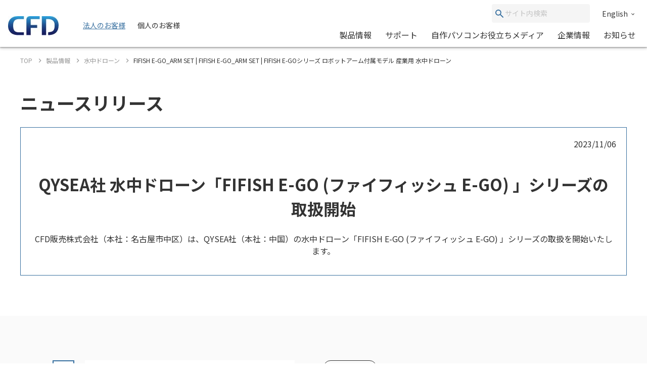

--- FILE ---
content_type: text/html; charset=UTF-8
request_url: https://www.cfd.co.jp/consumer/product/release/fifish-e-go-arm-set.html
body_size: 183366
content:
<!doctype html>
<html lang="ja_JP">


<head xmlns:xlink="http://www.w3.org/1999/xlink" prefix="og: http://ogp.me/ns# fb: http://ogp.me/ns/fb# website: http://ogp.me/ns/website#">
  <meta charset="utf-8"/>
  <meta http-equiv="X-UA-Compatible" content="IE=edge"/>
  <meta name="HandheldFriendly" content="true"/>
  <meta name="viewport" content="width=device-width, initial-scale=1, shrink-to-fit=no, viewport-fit=cover"/>
  <meta http-equiv="cleartype" content="on"/>
  <meta http-equiv="x-dns-prefetch-control" content="on"/>

  <title>FIFISH E-GO_ARM SETの取扱を開始しました | FIFISH E-GO_ARM SET | FIFISH E-GOシリーズ ロボットアーム付属モデル 産業用 水中ドローン | CFD販売株式会社 CFD Sales INC.</title>
  <meta name="twitter:title" property="og:title" content="FIFISH E-GO_ARM SETの取扱を開始しました | FIFISH E-GO_ARM SET | FIFISH E-GOシリーズ ロボットアーム付属モデル 産業用 水中ドローン | CFD販売株式会社 CFD Sales INC." />
  <meta itemprop="headline" content="FIFISH E-GO_ARM SETの取扱を開始しました | FIFISH E-GO_ARM SET | FIFISH E-GOシリーズ ロボットアーム付属モデル 産業用 水中ドローン | CFD販売株式会社 CFD Sales INC." />
  <meta itemprop="name" content="FIFISH E-GO_ARM SETの取扱を開始しました | FIFISH E-GO_ARM SET | FIFISH E-GOシリーズ ロボットアーム付属モデル 産業用 水中ドローン | CFD販売株式会社 CFD Sales INC." />


  
  <meta name="keywords" content="CFD,CFD販売シー・エフ・デー販売,水中ドローン,アーム,">
  <meta name="description" content="QYSEA の 産業用 水中ドローン「FIFISH E-GO シリーズ」の製品ページです。
新型スラスターによる水中での繊細な操作性、360度動ける自由度。4K 30fps、水中視野146°、最短撮影距離10cmの高性能カメラと10000ルーメン(5000lm x2)のLEDライトで、鮮明で美しい映像を撮影可能。
デュアルバッテリー交換システムを搭載した高い機動力の産業水中ドローンです。
通常モデル、ロボットアーム付属モデル、バッテリーステーションと追加バッテリー付属モデルの3種類からお選びいただけます。">
  <meta property="og:description" content="QYSEA の 産業用 水中ドローン「FIFISH E-GO シリーズ」の製品ページです。
新型スラスターによる水中での繊細な操作性、360度動ける自由度。4K 30fps、水中視野146°、最短撮影距離10cmの高性能カメラと10000ルーメン(5000lm x2)のLEDライトで、鮮明で美しい映像を撮影可能。
デュアルバッテリー交換システムを搭載した高い機動力の産業水中ドローンです。
通常モデル、ロボットアーム付属モデル、バッテリーステーションと追加バッテリー付属モデルの3種類からお選びいただけます。" />
  <meta itemprop="description" content="QYSEA の 産業用 水中ドローン「FIFISH E-GO シリーズ」の製品ページです。
新型スラスターによる水中での繊細な操作性、360度動ける自由度。4K 30fps、水中視野146°、最短撮影距離10cmの高性能カメラと10000ルーメン(5000lm x2)のLEDライトで、鮮明で美しい映像を撮影可能。
デュアルバッテリー交換システムを搭載した高い機動力の産業水中ドローンです。
通常モデル、ロボットアーム付属モデル、バッテリーステーションと追加バッテリー付属モデルの3種類からお選びいただけます。" />
  
  

  <meta content="en_US" property="og:locale:alternate"/>
  <meta content="ja_JP" property="og:locale:alternate"/>
  <meta content="ko_KR" property="og:locale:alternate"/>
  <meta content="zh_CN" property="og:locale:alternate"/>
  <meta content="zh_TW" property="og:locale:alternate"/>
  <meta content="summary_large_image" name="twitter:card"/>
  <meta content="CFD販売株式会社 CFD Sales INC." property="og:site_name" />
  
  <meta content="website" property="og:type"/>
  <meta content="https://www.cfd.co.jp/consumer/product/release/fifish-e-go-arm-set.html" property="og:url" />





  <meta content="https://www.cfd.co.jp/webpim/product/image/f/fifish-e-go-series/fifish-e-go-arm-set/fifish-e-go-arm-set__0100.jpg" property="og:image" />
  <meta content="https://www.cfd.co.jp/webpim/product/image/f/fifish-e-go-series/fifish-e-go-arm-set/fifish-e-go-arm-set__0100.jpg" itemprop="image" />
  <meta content="https://www.cfd.co.jp/webpim/product/image/f/fifish-e-go-series/fifish-e-go-arm-set/fifish-e-go-arm-set__0100.jpg" name="twitter:image" />



  <meta http-equiv="x-ua-compatible" content="ie=edge"/>
  <meta content="SKYPE_TOOLBAR_PARSER_COMPATIBLE" name="SKYPE_TOOLBAR"/>
  <meta content="CFD販売株式会社 CFD Sales INC." name="author" />
  <meta content="CFD販売株式会社 CFD Sales INC." itemprop="author" />
  <meta content="CFD販売株式会社 CFD Sales INC." name="copyright" />
  <meta content="CFD販売株式会社 CFD Sales INC." itemprop="copyrightHolder" />


  




<!-- Google Tag Manager -->
<script>(function(w,d,s,l,i){w[l]=w[l]||[];w[l].push({'gtm.start':
new Date().getTime(),event:'gtm.js'});var f=d.getElementsByTagName(s)[0],
j=d.createElement(s),dl=l!='dataLayer'?'&l='+l:'';j.async=true;j.src=
'https://www.googletagmanager.com/gtm.js?id='+i+dl;f.parentNode.insertBefore(j,f);
})(window,document,'script','dataLayer','GTM-KVZQQSC');</script>
<!-- End Google Tag Manager -->

<!-- Google Tag Manager -->
<script>(function(w,d,s,l,i){w[l]=w[l]||[];w[l].push({'gtm.start':
new Date().getTime(),event:'gtm.js'});var f=d.getElementsByTagName(s)[0],
j=d.createElement(s),dl=l!='dataLayer'?'&l='+l:'';j.async=true;j.src=
'https://www.googletagmanager.com/gtm.js?id='+i+dl;f.parentNode.insertBefore(j,f);
})(window,document,'script','dataLayer','GTM-WH9KT8R');</script>
<!-- End Google Tag Manager -->







  <link href="https://www.cfd.co.jp" rel="dns-prefetch" />
  <link href="https://www.cfd.co.jp" rel="preconnect" />
  
  <link href="https://fonts.googleapis.com" rel="preconnect" />
  <link href="https://fonts.googleapis.com" rel="preconnect" crossorigin />
  <link href="https://fonts.googleapis.com/css2?family=Noto+Sans+JP:wght@400;500;700&amp;display=swap" rel="stylesheet" />
  <link href="/common/js/bundle.js?date=202509251200" rel="prefetch" />
  <link href="/common/js/bundle.js?date=202509251200" rel="preload" as="script" crossorigin />
  <link href="/common/js/bundle.js?date=202509251200" rel="modulepreload" />
  <link rel="stylesheet" href="/common/css/style.css?date=202407231400" />
  



  
  
    
      
    
  


<link rel="canonical" href="https://www.cfd.co.jp/biz/product/detail/fifish-e-go-arm-set.html">

<meta name="robots" content="noindex" />


<script>
  var poplink3 = [
    {
      uid: '0eff0b14d1b747d5af9a47072b138369u',
      target: '#header-suggest-pc',
      deviceType: 'pcia',
    },
    {
      uid: '0eff0b14d1b747d5af9a47072b138369u',
      target: '#header-suggest-sp',
      deviceType: 'pcia',
    },
    {
      uid: '0eff0b14d1b747d5af9a47072b138369u',
      target: '#suggest-01',
      deviceType: 'pcia',
    },
    {
      uid: '0eff0b14d1b747d5af9a47072b138369u',
      target: '#suggest-02',
      deviceType: 'pcia',
    },
  ];
  (function () {
    var s = document.createElement('script');
    s.charset = 'utf-8';
    s.src = '//poplink-f.probo.biz/pl3/poplink3.js';
    document.getElementsByTagName('head')[0].appendChild(s);
  })();
</script>
</head>
    <body xmlns:xlink="http://www.w3.org/1999/xlink" class="normal">
        

<!-- Google Tag Manager (noscript) -->
<noscript><iframe src="https://www.googletagmanager.com/ns.html?id=GTM-KVZQQSC"
height="0" width="0" style="display:none;visibility:hidden"></iframe></noscript>
<!-- End Google Tag Manager (noscript) -->

<!-- Google Tag Manager (noscript) -->
<noscript><iframe src="https://www.googletagmanager.com/ns.html?id=GTM-WH9KT8R"
height="0" width="0" style="display:none;visibility:hidden"></iframe></noscript>
<!-- End Google Tag Manager (noscript) -->




        <div id="app">
            <div class="el-page-wrapper">
                


  
    ﻿


                <el-site-header inline-template api-path-search-product-name="/xhr-test/product-name.json">
    <div class="el-site-header">
      <div class="el-site-header__shadow">
        <div class="el-site-header__inner">
          <div class="el-site-header__logo">
            <a href="/" title="CFD"><img src="https://www.cfd.co.jp/common/img/logo/cfd-logo.jpg" alt="" /></a>
          </div>
          <div class="el-site-header__change-type-wrapper">
            <a class="el-site-header__change-type__link" href="/biz/"><span class="el-site-header__change-type__text">法人のお客様</span></a>
            <span class="el-site-header__change-type__text">個人のお客様</span>
          </div>
          <div class="el-site-header__nav-wrapper--pc">
            <div class="el-site-header__nav-row--pc">
                <form class="el-site-header__search--pc" data-href="/consumer/search/index.html" @submit.prevent="onSubmitSearch($event)">
                    <button class="el-site-header__search--pc__submit" type="submit">
                        <i class="icn-search el-site-header__search--pc__arr" aria-hidden="true"><svg><use xlink:href="#icn-search"></use></svg></i>
                    </button>
                    <input class="el-site-header__search--pc__input" type="text" name="keyword" id="header-suggest-pc" placeholder="サイト内検索" />
                </form>
<a class="el-site-header__language-link" href="/biz/en/corporate/"><span class="el-site-header__language-link__text">English</span><i class="icn-chevron--down el-site-header__language-link__arr" aria-hidden="true">
                <svg>
                  <use xlink:href="#icn-chevron--down"></use></svg></i></a>            </div>
            <div class="el-site-header__nav-row--pc">
              <div class="el-site-header__nav-lower--pc">
                <el-site-header-mega-menu v-cloak>
                  <template #trigger><a href="/consumer/product/">製品情報</a></template>
                  <template #region><a class="el-site-header-mega-menu__heading" href="/consumer/product/">製品情報</a>
                    <div class="el-site-header-mega-menu__inner">
                      <el-tab v-cloak inline-template>
                        <div class="el-tab" data-style="2" data-tab-len="2">
                          <div class="el-tab__tablist">
                            <div class="el-tab__tablist__inner" role="tablist">
                              <button class="el-tab-head" :id="returnId('head', 0)" role="tab" :aria-controls="returnId('body', 0)" :aria-selected="isActive(0)" :tabindex="isActive(0) ? null : '-1'" @click="onTriggerClicked($event, 0)">製品カテゴリから探す</button>
                              <button class="el-tab-head" :id="returnId('head', 1)" role="tab" :aria-controls="returnId('body', 1)" :aria-selected="isActive(1)" :tabindex="isActive(1) ? null : '-1'" @click="onTriggerClicked($event, 1)">メーカー・ブランドから探す</button>
                            </div>
                            <button class="el-tab__tablist__scroll-btn el-tab__tablist__scroll-btn--right" v-show="showScrollRight" @click="scrollRightOverflowY()">
                              <i class="icn-chevron--right el-tab__tablist__symbol" aria-hidden="true">
                                <svg>
                                  <use xlink:href="#icn-chevron--right"></use></svg></i>
                            </button>
                            <button class="el-tab__tablist__scroll-btn el-tab__tablist____scroll-btn--left" v-show="showScrollLeft" @click="scrollLeftOverflowY()">
                              <i class="icn-chevron--left el-tab__tablist__symbol" aria-hidden="true">
                                <svg>
                                  <use xlink:href="#icn-chevron--left"></use></svg></i>
                            </button>
                          </div>
                          <div class="el-tab__tabpanellist">
                            <div class="el-tab-body" :id="returnId('body', 0)" role="tabpanel" :aria-hidden="!isActive(0)" :aria-labelledby="returnId('head', 0)" tabindex="0">
                              <div class="el-site-header-mega-menu__inner" data-column="d6" data-direction="row">
                                <div class="el-site-header-mega-menu__column">
                                  <div class="el-site-header-mega-menu__item">
                                    <div class="el-site-header-mega-menu__item__heading"><span>パソコンパーツ</span></div>
                                    <ul class="el-site-header-mega-menu__item__list">
                                      <li class="el-site-header-mega-menu__item__list__item">
                                        <a href="/consumer/product/category/memory.html">メモリ<img /></a>
                                      </li>
                                      <li class="el-site-header-mega-menu__item__list__item">
                                        <a href="/consumer/product/category/cpu.html">CPU<img /></a>
                                      </li>
                                      <li class="el-site-header-mega-menu__item__list__item">
                                        <a href="/consumer/product/category/motherboard.html">マザーボード<img /></a>
                                      </li>
                                      <li class="el-site-header-mega-menu__item__list__item">
                                        <a href="/consumer/product/category/graphics-board.html">グラフィックボード(GPU)/ビデオカード<img /></a>
                                      </li>
                                      <li class="el-site-header-mega-menu__item__list__item">
                                        <a href="/consumer/product/category/pc-case.html">PCケース<img /></a>
                                      </li>
                                      <li class="el-site-header-mega-menu__item__list__item">
                                        <a href="/consumer/product/category/minipc.html">ベアボーン/ミニPC<img /></a>
                                      </li>
                                      <li class="el-site-header-mega-menu__item__list__item">
                                        <a href="/consumer/product/category/cpu-cooler.html">CPUクーラー<img /></a>
                                      </li>
                                      <li class="el-site-header-mega-menu__item__list__item">
                                        <a href="/consumer/product/category/accessory-fan.html">ファン<img /></a>
                                      </li>
                                      <li class="el-site-header-mega-menu__item__list__item">
                                        <a href="/consumer/product/category/accessory-led.html">LED関連<img /></a>
                                      </li>
                                      <li class="el-site-header-mega-menu__item__list__item">
                                        <a href="/consumer/product/category/interface.html">インターフェースボード<img /></a>
                                      </li>
                                      <li class="el-site-header-mega-menu__item__list__item">
                                        <a href="/consumer/product/category/network.html">ネットワーク関連<img /></a>
                                      </li>
                                      <li class="el-site-header-mega-menu__item__list__item">
                                        <a href="/consumer/product/category/power.html">電源ユニット<img /></a>
                                      </li>
                                    </ul>
                                  </div>
                                </div>
                                <div class="el-site-header-mega-menu__column">
                                  <div class="el-site-header-mega-menu__item">
                                    <div class="el-site-header-mega-menu__item__heading"><span>ドライブ/ストレージ</span></div>
                                    <ul class="el-site-header-mega-menu__item__list">
                                      <li class="el-site-header-mega-menu__item__list__item">
                                        <a href="/consumer/product/category/hdd.html">HDD(ハードディスク)<img /></a>
                                      </li>
                                      <li class="el-site-header-mega-menu__item__list__item">
                                        <a href="/consumer/product/category/ssd.html">SSD<img /></a>
                                      </li>
                                      <li class="el-site-header-mega-menu__item__list__item">
                                        <a href="/consumer/product/category/case.html">SSD/HDDケース<img /></a>
                                      </li>
                                    </ul>
                                  </div>
                                  <div class="el-site-header-mega-menu__item">
                                    <div class="el-site-header-mega-menu__item__heading"><span>パソコン周辺機器</span></div>
                                    <ul class="el-site-header-mega-menu__item__list">
                                      <li class="el-site-header-mega-menu__item__list__item">
                                        <a href="/consumer/product/category/display.html">PCモニター/液晶ディスプレイ/ゲーミングディスプレイ<img /></a>
                                      </li>
                                      <li class="el-site-header-mega-menu__item__list__item">
                                        <a href="/consumer/product/category/keyboard.html">キーボード/ゲーミングキーボード<img /></a>
                                      </li>
                                      <li class="el-site-header-mega-menu__item__list__item">
                                        <a href="/consumer/product/category/mouse.html">マウス/ゲーミングマウス/マウスパッド<img /></a>
                                      </li>
                                      <li class="el-site-header-mega-menu__item__list__item">
                                        <a href="/consumer/product/category/gaminggearheadset.html">ヘッドホン/ヘッドセット<img /></a>
                                      </li>
                                      <li class="el-site-header-mega-menu__item__list__item">
                                        <a href="/consumer/product/category/microphone.html">マイク<img /></a>
                                      </li>
                                      <li class="el-site-header-mega-menu__item__list__item">
                                        <a href="/consumer/product/category/multimedia.html">マルチメディア関連<img /></a>
                                      </li>
                                      <li class="el-site-header-mega-menu__item__list__item">
                                        <a href="/consumer/product/category/auxiliary-input-device.html">補助入力デバイス(左手デバイス)<img /></a>
                                      </li>
                                      <li class="el-site-header-mega-menu__item__list__item">
                                        <a href="/consumer/product/category/docking-station.html">ドッキングステーション<img /></a>
                                      </li>
                                      <li class="el-site-header-mega-menu__item__list__item">
                                        <a href="/consumer/product/category/supply.html">サプライ品<img /></a>
                                      </li>
                                    </ul>
                                  </div>
                                </div>
                                <div class="el-site-header-mega-menu__column">
                                  <div class="el-site-header-mega-menu__item">
                                    <div class="el-site-header-mega-menu__item__heading"><span>ドローン</span></div>
                                    <ul class="el-site-header-mega-menu__item__list">
                                      <li class="el-site-header-mega-menu__item__list__item">
                                        <a href="/consumer/product/category/drone.html">空中ドローン<img /></a>
                                      </li>
                                      <li class="el-site-header-mega-menu__item__list__item">
                                        <a href="/consumer/product/category/rov.html">水中ドローン<img /></a>
                                      </li>
                                    </ul>
                                  </div>
                                  <div class="el-site-header-mega-menu__item">
                                    <div class="el-site-header-mega-menu__item__heading"><span>カメラ</span></div>
                                    <ul class="el-site-header-mega-menu__item__list">
                                      <li class="el-site-header-mega-menu__item__list__item">
                                        <a href="/consumer/product/category/accamera.html">アクションカメラ<img /></a>
                                      </li>
                                      <li class="el-site-header-mega-menu__item__list__item">
                                        <a href="/consumer/product/category/handy-cam.html">スタビライザー<img /></a>
                                      </li>
                                      <li class="el-site-header-mega-menu__item__list__item">
                                        <a href="/consumer/product/category/handy-cam-accessory.html">カメラ関連アクセサリー<img /></a>
                                      </li>
                                      <li class="el-site-header-mega-menu__item__list__item">
                                        <a href="/consumer/product/category/microphone.html">マイク<img /></a>
                                      </li>
                                    </ul>
                                  </div>
                                  <div class="el-site-header-mega-menu__item">
                                    <div class="el-site-header-mega-menu__item__heading"><span>STEM/ICT教育</span></div>
                                    <ul class="el-site-header-mega-menu__item__list">
                                      <li class="el-site-header-mega-menu__item__list__item">
                                        <a href="/consumer/product/category/programing.html">プログラミング教材<img /></a>
                                      </li>
                                    </ul>
                                  </div>
                                </div>
                                <div class="el-site-header-mega-menu__column">
                                  <div class="el-site-header-mega-menu__item">
                                    <div class="el-site-header-mega-menu__item__heading"><span>ウェアラブル</span></div>
                                    <ul class="el-site-header-mega-menu__item__list">
                                      <li class="el-site-header-mega-menu__item__list__item">
                                        <a href="/consumer/product/category/smartglass.html">スマートグラス<img /></a>
                                      </li>
                                    </ul>
                                  </div>
                                  <div class="el-site-header-mega-menu__item">
                                    <div class="el-site-header-mega-menu__item__heading"><span>家電</span></div>
                                    <ul class="el-site-header-mega-menu__item__list">
                                      <li class="el-site-header-mega-menu__item__list__item">
                                        <a href="/consumer/product/category/robot-cleaner.html">ロボット掃除機<img /></a>
                                      </li>
                                      <li class="el-site-header-mega-menu__item__list__item">
                                        <a href="/consumer/product/category/vacuum-and-mop.html">水拭き掃除機</a>
                                      </li>
                                      <li class="el-site-header-mega-menu__item__list__item">
                                        <a href="/consumer/product/category/hair-dryer.html">ヘアドライヤー</a>
                                      </li>
                                      <li class="el-site-header-mega-menu__item__list__item">
                                        <a href="/consumer/product/category/portable-battery.html">ポータブル電源</a>
                                      </li>
                                    </ul>
                                  </div>
                                </div>
                                <div class="el-site-header-mega-menu__column">
                                  <div class="el-site-header-mega-menu__item">
                                    <div class="el-site-header-mega-menu__item__heading"><span>ゲーミング関連製品</span></div>
                                    <ul class="el-site-header-mega-menu__item__list">
                                      <li class="el-site-header-mega-menu__item__list__item">
                                        <a href="/consumer/product/category/graphics-board.html">グラフィックボード(GPU)/ビデオカード<img /></a>
                                      </li>
                                      <li class="el-site-header-mega-menu__item__list__item">
                                        <a href="/consumer/product/category/display.html">PCモニター/液晶ディスプレイ/ゲーミングディスプレイ<img /></a>
                                      </li>
                                      <li class="el-site-header-mega-menu__item__list__item">
                                        <a href="/consumer/product/category/keyboard.html">キーボード/ゲーミングキーボード<img /></a>
                                      </li>
                                      <li class="el-site-header-mega-menu__item__list__item">
                                        <a href="/consumer/product/category/mouse.html">マウス/ゲーミングマウス/マウスパッド<img /></a>
                                      </li>
                                      <li class="el-site-header-mega-menu__item__list__item">
                                        <a href="/consumer/product/category/gaminggearheadset.html">ヘッドホン/ヘッドセット<img /></a>
                                      </li>
                                      <li class="el-site-header-mega-menu__item__list__item">
                                        <a href="/consumer/product/category/microphone.html">マイク<img /></a>
                                      </li>
                                      <li class="el-site-header-mega-menu__item__list__item">
                                        <a href="/consumer/product/category/gamingchair.html">ゲーミングチェア<img /></a>
                                      </li>
                                      <li class="el-site-header-mega-menu__item__list__item">
                                        <a href="/consumer/product/category/pc.html">PC<img /></a>
                                      </li>
                                      <li class="el-site-header-mega-menu__item__list__item">
                                        <a href="/consumer/product/category/p-pc.html">ポータブルPC<img /></a>
                                      </li>
                                      <li class="el-site-header-mega-menu__item__list__item">
                                        <a href="/consumer/product/category/apparel.html">アパレル<img /></a>
                                      </li>
                                    </ul>
                                  </div>
                                </div>
                              </div>
                            </div>
                            <div class="el-tab-body" :id="returnId('body', 1)" role="tabpanel" :aria-hidden="!isActive(1)" :aria-labelledby="returnId('head', 1)" tabindex="0">
                              <div class="el-site-header-mega-menu__inner" data-direction="column">
                                  <div class="el-site-header-mega-menu__item">
                                    <div class="el-site-header-mega-menu__item__heading"><span>オリジナルブランド</span></div>
                                    <ul class="el-site-header-mega-menu__item__list">
                                      <li class="el-site-header-mega-menu__item__list__item">
                                        <a href="/consumer/brand/cfd.html"><img src="/consumer/common/header/logo_2.jpg" art="CFD" /></a>
                                      </li>
                                      <li class="el-site-header-mega-menu__item__list__item">
                                        <a href="/consumer/brand/cfd-gaming.html"><img src="/consumer/common/header/logo_24.jpg" art="CFD Gaming" /></a>
                                      </li>
                                      <li class="el-site-header-mega-menu__item__list__item">
                                        <a href="/consumer/brand/cfd-selection.html"><img src="/consumer/common/header/logo_25.jpg" art="CFD Selection" /></a>
                                      </li>
                                      <li class="el-site-header-mega-menu__item__list__item">
                                        <a href="/consumer/brand/cfd-standard.html"><img src="/consumer/common/header/logo_cfdstandard_78x48.jpg" art="CFD Standard" /></a>
                                      </li>
                                      <li class="el-site-header-mega-menu__item__list__item">
                                        <a href="/consumer/brand/cfd-panram.html"><img src="/consumer/common/header/logo_26.jpg" art="CFD Panram" /></a>
                                      </li>
                                      <li class="el-site-header-mega-menu__item__list__item">
                                        <a href="/consumer/brand/kuroutoshikou.html"><img src="/consumer/common/header/logo_3.jpg" art="玄人志向" /></a>
                                      </li>
                                      <li class="el-site-header-mega-menu__item__list__item">
                                        <a href="/consumer/brand/galakuro-gaming.html"><img src="/consumer/common/header/logo_27.jpg" art="GALAKURO GAMING" /></a>
                                      </li>
                                    </ul>
                                  </div>
                                  <div class="el-site-header-mega-menu__item">
                                    <div class="el-site-header-mega-menu__item__heading"><span>取り扱いメーカー</span></div>
                                    <ul class="el-site-header-mega-menu__item__list">
                                      <li class="el-site-header-mega-menu__item__list__item">
                                        <a href="/consumer/brand/amd.html"><img src="/consumer/common/header/logo_4.jpg" art="AMD" /></a>
                                      </li>
                                      <li class="el-site-header-mega-menu__item__list__item">
                                        <a href="/consumer/brand/asrock.html"><img src="/consumer/common/header/logo_5.jpg" art="AsRock" /></a>
                                      </li>
                                      <li class="el-site-header-mega-menu__item__list__item">
                                        <a href="/consumer/brand/asus.html"><img src="/consumer/common/header/logo_asus.jpg" art="ASUS" /></a>
                                      </li>
                                      <!-- <li class="el-site-header-mega-menu__item__list__item">
                                        <a href="/consumer/brand/ayaneo.html"><img src="/consumer/common/header/logo_ayaneo_78x48.jpg" art="AYANEO" /></a>
                                      </li> -->
                                      <li class="el-site-header-mega-menu__item__list__item">
                                        <a href="/consumer/brand/benq.html"><img src="/consumer/common/header/logo_8.jpg" art="BenQ" /></a>
                                      </li>
                                      <!-- <li class="el-site-header-mega-menu__item__list__item">
                                        <a href="/consumer/brand/bitfenix.html"><img src="/consumer/common/header/logo_9.jpg" art="BitFenix" /></a>
                                      </li> -->
                                      <li class="el-site-header-mega-menu__item__list__item">
                                        <a href="/consumer/brand/blackmagic-design.html"><img src="/consumer/common/header/logo_10.jpg" art="Blackmagic Design" /></a>
                                      </li>
                                      <!-- <li class="el-site-header-mega-menu__item__list__item">
                                        <a href="/consumer/brand/cherry-xtrfy.html"><img src="/consumer/common/header/logo_header_cherryxtrfy.jpg" art="CHASING" /></a>
                                      </li> -->
                                      <li class="el-site-header-mega-menu__item__list__item">
                                        <a href="/consumer/brand/chasing.html"><img src="/consumer/common/header/logo_11.jpg" art="CHASING" /></a>
                                      </li>
                                      <li class="el-site-header-mega-menu__item__list__item">
                                        <a href="/consumer/brand/crucial.html"><img src="/consumer/common/header/logo_12.jpg" art="Crucial by Micron" /></a>
                                      </li>
                                      <li class="el-site-header-mega-menu__item__list__item">
                                        <a href="/consumer/brand/dji.html"><img src="/consumer/common/header/logo_13.jpg" art="DJI" /></a>
                                      </li>
                                      <!-- <li class="el-site-header-mega-menu__item__list__item">
                                        <a href="/consumer/brand/dreame.html"><img src="/consumer/common/header/logo_dreame_78x48.jpg" art="Dreame(ドリームミー)" /></a>
                                      </li> -->
                                      <li class="el-site-header-mega-menu__item__list__item">
                                        <a href="/consumer/brand/galaxy.html"><img src="/consumer/common/header/logo_14.jpg" art="GALAXY Microsystems" /></a>
                                      </li>
                                      <li class="el-site-header-mega-menu__item__list__item">
                                        <a href="/consumer/brand/gigabyte.html"><img src="/consumer/common/header/logo_15.jpg" art="GIGABYTE" /></a>
                                      </li>
                                    </ul>
                                    <ul class="el-site-header-mega-menu__item__list">
                                      <li class="el-site-header-mega-menu__item__list__item">
                                        <a href="/consumer/brand/id-cooling.html"><img src="/consumer/common/header/header_logo_id-cooling.jpg" art="ID-COOLING" /></a>
                                      </li>
                                      <li class="el-site-header-mega-menu__item__list__item">
                                        <a href="/consumer/brand/inwin.html"><img src="/consumer/common/header/logo_16.jpg" art="In Win" /></a>
                                      </li>
                                      <!-- <li class="el-site-header-mega-menu__item__list__item">
                                        <a href="/consumer/brand/loupedeck.html"><img src="/consumer/common/header/logo_loupedeck_78x48.jpg" art="Loupedeck" /></a>
                                      </li> -->
                                      <li class="el-site-header-mega-menu__item__list__item">
                                        <a href="/consumer/brand/montech.html"><img src="/consumer/common/header/logo_montech_78x48.jpg" art="MONTECH" /></a>
                                      </li>
                                      <li class="el-site-header-mega-menu__item__list__item">
                                        <a href="/consumer/brand/pgytech.html"><img src="/consumer/common/header/logo_17.jpg" art="PGYTECH" /></a>
                                      </li>
                                      <li class="el-site-header-mega-menu__item__list__item">
                                        <a href="/consumer/brand/powercolor.html"><img src="/consumer/common/header/logo_18.jpg" art="PowerColor" /></a>
                                      </li>
                                      <li class="el-site-header-mega-menu__item__list__item">
                                        <a href="/consumer/brand/qysea.html"><img src="/consumer/common/header/logo_20.jpg" art="QYSEA" /></a>
                                      </li>
                                      <li class="el-site-header-mega-menu__item__list__item">
                                        <a href="/consumer/brand/sandisk.html"><img src="/consumer/common/header/header_logo_sandisk.jpg" art="SANDISK" /></a>
                                      </li>
                                      <li class="el-site-header-mega-menu__item__list__item">
                                        <a href="/consumer/brand/seagate.html"><img src="/consumer/common/header/logo_21.jpg" art="Seagate" /></a>
                                      </li>
                                      <li class="el-site-header-mega-menu__item__list__item">
                                        <a href="/consumer/brand/sparkle.html"><img src="/consumer/common/header/logo_header_sparkle.jpg" art="SPARKLE" /></a>
                                      </li>
                                      <!-- <li class="el-site-header-mega-menu__item__list__item">
                                        <a href="/consumer/brand/tcl.html"><img src="/consumer/common/header/logo_tcl.jpg" art="TCL" /></a>
                                      </li> -->
                                      <li class="el-site-header-mega-menu__item__list__item">
                                        <a href="/consumer/brand/tryx.html"><img src="/consumer/common/header/header_logo_tryx.jpg" art="TRYX" /></a>
                                      </li>
                                      <!--<li class="el-site-header-mega-menu__item__list__item">
                                        <a href="/consumer/brand/vxfly.html"><img src="/consumer/common/header/logo_22.jpg" art="VxFly" /></a>
                                      </li>-->
                                      <li class="el-site-header-mega-menu__item__list__item">
                                        <a href="/consumer/brand/westerndigital.html"><img src="/consumer/common/header/logo_23.jpg" art="WesternDigital" /></a>
                                      </li>
                                    </ul>
                                  </div>
                                </div>
                            </div>
                          </div>
                      </el-tab>
                    </div>
                  </template>
                </el-site-header-mega-menu>

                <el-site-header-mega-menu v-cloak data-style="small">
                  <template #trigger><a href="/consumer/support/">サポート</a></template>
                  <template #region>
                    <div class="el-site-header-mega-menu__inner">
                      <div class="el-site-header-mega-menu__item">
                        <ul class="el-site-header-mega-menu__item__list">
                          <li class="el-site-header-mega-menu__item__list__item">
                            <a href="/consumer/support/#support-information">製品サポート案内<img /></a>
                          </li>
                          <li class="el-site-header-mega-menu__item__list__item">
                            <a href="/consumer/support/#support-question">よくある質問<img /></a>
                          </li>
                        </ul>
                      </div>
                    </div>
                  </template>
                </el-site-header-mega-menu>

                <el-site-header-mega-menu v-cloak>
                  <template #trigger><a href="/article/">自作パソコンお役立ちメディア</a></template>
                  <template #region
                    ><a class="el-site-header-mega-menu__heading" href="/article/">CFD PCパーツナビ － 自作パソコンお役立ちメディア</a>
                    <div class="el-site-header-mega-menu__inner" data-column="d1" data-direction="row">
                      <div class="el-site-header-mega-menu__column">
                        <div class="el-site-header-mega-menu__item">
                          <div class="el-site-header-mega-menu__item__heading"><span>カテゴリ一覧</span></div>
                          <ul class="el-site-header-mega-menu__item__list">
                            <li class="el-site-header-mega-menu__item__list__item">
                              <a href="/article/ssd/">SSD<img /></a>
                            </li>
                            <li class="el-site-header-mega-menu__item__list__item">
                              <a href="/article/memory/">メモリ<img /></a>
                            </li>
                            <li class="el-site-header-mega-menu__item__list__item">
                              <a href="/article/power/">電源ユニット<img /></a>
                            </li>
                            <li class="el-site-header-mega-menu__item__list__item">
                              <a href="/article/graphics-board/">グラフィックボード<img /></a>
                            </li>
                            <li class="el-site-header-mega-menu__item__list__item">
                              <a href="/article/gaming-chair/">ゲーミングチェア<img /></a>
                            </li>
                            <li class="el-site-header-mega-menu__item__list__item">
                              <a href="/article/cooling-solution/">冷却ソリューション<img /></a>
                            </li>
                          </ul>
                        </div>
                      </div>
                    </div>
                  </template>
                </el-site-header-mega-menu>

                <a class="el-site-header__nav-lower--pc__item" href="/consumer/corporate/">企業情報</a><a class="el-site-header__nav-lower--pc__item" href="/consumer/news/">お知らせ</a>
              </div>
            </div>
          </div>
          <div class="el-site-header__nav-wrapper--sp">
            <button class="el-site-header__search-trigger--sp" @click="onClickedSearchTriggerSp($event)">
              <i class="icn-search" aria-hidden="true">
                <svg>
                  <use xlink:href="#icn-search"></use></svg></i>
            </button>
            <button class="el-site-header__nav-trigger--sp" @click="onClickedNavTriggerSp($event)" :aria-expanded="_isActiveGlobalNavSp.toString()">
              <span class="el-site-header__nav-trigger--sp__inner"><span class="el-site-header__nav-trigger--sp__line"></span><span class="el-site-header__nav-trigger--sp__line"></span><span class="el-site-header__nav-trigger--sp__line"></span></span>
            </button>
          </div>
        </div>
      </div>
      <form class="el-site-header__search--sp" v-cloak :aria-hidden="!_isActiveSearchSp" @submit.prevent="onSubmitSearch($event)" action>
        <input class="el-site-header__search--sp__input" type="text" name="keyword" placeholder="検索ワード入力" />
        <button class="el-site-header__search--sp__submit" type="submit">
          <i class="icn-search el-site-header__search--sp__arr" aria-hidden="true">
            <svg>
              <use xlink:href="#icn-search"></use></svg></i>
        </button>
      </form>
      <div class="el-site-header-global-nav--sp" v-cloak :aria-hidden="!_isActiveGlobalNavSp" v-scroll-lock="_isActiveGlobalNavSp">
        <div class="el-site-header-global-nav--sp__main-container">
          <el-site-header-sp-accordion v-cloak>
            <template #trigger>製品情報</template>
            <template #region>
              <div class="el-site-header-global-nav--sp__main-item">
                <a class="el-site-header-global-nav--sp__main-item__inner" href="/consumer/product/"><span>製品情報トップ</span></a>
              </div>
              <div class="el-site-header-global-nav--sp__main-item">
                <a class="el-site-header-global-nav--sp__main-item__inner" href="/consumer/product/#product-category"><span>製品カテゴリから探す</span></a>
              </div>
              <div class="el-site-header-global-nav--sp__main-item">
                <a class="el-site-header-global-nav--sp__main-item__inner" href="/consumer/product/#maker-brand"><span>取り扱いブランド・メーカーから探す</span></a>
              </div>
            </template>
          </el-site-header-sp-accordion>
          <el-site-header-sp-accordion v-cloak>
            <template #trigger>サポート</template>
            <template #region>
              <div class="el-site-header-global-nav--sp__main-item">
                <a class="el-site-header-global-nav--sp__main-item__inner" href="/consumer/support/"><span>サポートトップ</span></a>
              </div>
              <div class="el-site-header-global-nav--sp__main-item">
                <a class="el-site-header-global-nav--sp__main-item__inner" href="/consumer/support/#support-information"><span>製品・サポート案内</span></a>
              </div>
              <div class="el-site-header-global-nav--sp__main-item">
                <a class="el-site-header-global-nav--sp__main-item__inner" href="/consumer/support/#support-question"><span>よくある質問</span></a>
              </div>
            </template>
          </el-site-header-sp-accordion>
          <el-site-header-sp-accordion v-cloak>
            <template #trigger>自作パソコンお役立ちメディア</template>
            <template #region>
              <div class="el-site-header-global-nav--sp__main-item">
                <a class="el-site-header-global-nav--sp__main-item__inner" href="/article/"><span>CFD PCパーツナビ － 自作パソコンお役立ちメディア</span></a>
              </div>
              <div class="el-site-header-global-nav--sp__main-item">
                <a class="el-site-header-global-nav--sp__main-item__inner" href="/article/ssd/"><span>SSD</span></a>
              </div>
              <div class="el-site-header-global-nav--sp__main-item">
                <a class="el-site-header-global-nav--sp__main-item__inner" href="/article/memory/"><span>メモリ</span></a>
              </div>
              <div class="el-site-header-global-nav--sp__main-item">
                <a class="el-site-header-global-nav--sp__main-item__inner" href="/article/power/"><span>電源ユニット</span></a>
              </div>
              <div class="el-site-header-global-nav--sp__main-item">
                <a class="el-site-header-global-nav--sp__main-item__inner" href="/article/graphics-board/"><span>グラフィックボード</span></a>
              </div>
              <div class="el-site-header-global-nav--sp__main-item">
                <a class="el-site-header-global-nav--sp__main-item__inner" href="/article/gaming-chair/"><span>ゲーミングチェア</span></a>
              </div>
              <div class="el-site-header-global-nav--sp__main-item">
                <a class="el-site-header-global-nav--sp__main-item__inner" href="/article/cooling-solution/"><span>冷却ソリューション</span></a>
              </div>
            </template>
          </el-site-header-sp-accordion>
          <div class="el-site-header-global-nav--sp__main-item">
            <a class="el-site-header-global-nav--sp__main-item__inner" href="/consumer/corporate/"><span>企業情報</span></a>
          </div>
          <div class="el-site-header-global-nav--sp__main-item">
            <a class="el-site-header-global-nav--sp__main-item__inner" href="/consumer/news/"><span>お知らせ</span></a>
          </div>
          <div class="el-site-header-global-nav--sp__main-item">
            <a class="el-site-header-global-nav--sp__main-item__inner" href="/biz/"><span>法人のお客さまはこちら</span></a>
          </div>
        </div>
      </div>
    </div>
</el-site-header>


  
  

                <main class="el-contents-wrapper" role="main">
                    
                    




<nav class="el-breadcrumbs">
    <ol class="el-breadcrumbs__inner" itemscope itemtype="http://schema.org/BreadcrumbList">
        
        
            
                
                

                
                

            
        
            
                
                
                <li class="el-breadcrumbs-item" itemprop="itemListElement" itemscope itemtype="http://schema.org/ListItem">
                    <a class="el-breadcrumbs-item__inner" href="/consumer/index.html" itemid="/consumer/index.html" itemprop="item" itemtype="http://schema.org/Thing">
                        
                            
                            <span itemprop="name">TOP</span>
                        
                        <i class="icn-chevron--right el-breadcrumbs-item__chevron" aria-hidden="true"><svg><use xlink:href="#icn-chevron--right"></use></svg></i>
                    </a>
                    <meta itemprop="position" content="2" />
                </li>
                

                
                

            
        
            
                
                
                <li class="el-breadcrumbs-item" itemprop="itemListElement" itemscope itemtype="http://schema.org/ListItem">
                    <a class="el-breadcrumbs-item__inner" href="/consumer/product/index.html" itemid="/consumer/product/index.html" itemprop="item" itemtype="http://schema.org/Thing">
                        
                            
                            <span itemprop="name">製品情報</span>
                        
                        <i class="icn-chevron--right el-breadcrumbs-item__chevron" aria-hidden="true"><svg><use xlink:href="#icn-chevron--right"></use></svg></i>
                    </a>
                    <meta itemprop="position" content="3" />
                </li>
                

                
                

            
        
        
            
            <li class="el-breadcrumbs-item" itemprop="itemListElement" itemscope itemtype="http://schema.org/ListItem">
                <a class="el-breadcrumbs-item__inner" href="/consumer/product/category/rov.html" itemid="/consumer/product/category/rov.html" itemprop="item" itemtype="http://schema.org/Thing">
                    <span itemprop="name">水中ドローン</span>
                    <i class="icn-chevron--right el-breadcrumbs-item__chevron" aria-hidden="true"><svg><use xlink:href="#icn-chevron--right"></use></svg></i>
                </a>
                <meta itemprop="position" content="4" />
            </li>
            
            
        
        <li class="el-breadcrumbs-item" itemprop="itemListElement" itemscope itemtype="http://schema.org/ListItem">
            <a class="el-breadcrumbs-item__inner" href="/consumer/product/release/fifish-e-go-arm-set.html" itemid="/consumer/product/release/fifish-e-go-arm-set.html" itemprop="item" itemtype="http://schema.org/Thing" aria-current="page">
                <span itemprop="name">FIFISH E-GO_ARM SET | FIFISH E-GO_ARM SET | FIFISH E-GOシリーズ ロボットアーム付属モデル 産業用 水中ドローン</span>
                <i class="icn-chevron--right el-breadcrumbs-item__chevron" aria-hidden="true"><svg><use xlink:href="#icn-chevron--right"></use></svg></i>
            </a>
            
            <meta itemprop="position" content="5" />
            
        </li>
    </ol>
</nav>


                    
                    
                    
                    

  <h1 class="el-heading-lv1">
    <span class="el-heading-lv1__inner">ニュースリリース</span>
  </h1>
  <div class="el-important-message">
    <div class="el-important-message__text">
      <p class="el-paragraph" data-align="right">2023/11/06</p>
      <h2 class="el-heading-lv2" data-align="center">
        <span class="el-heading-lv2__inner">QYSEA社 水中ドローン「FIFISH E-GO (ファイフィッシュ E-GO) 」シリーズの取扱開始</span>
      </h2>
      
      <p class="el-paragraph">CFD販売株式会社（本社：名古屋市中区）は、QYSEA社（本社：中国）の水中ドローン「FIFISH E-GO (ファイフィッシュ E-GO) 」シリーズの取扱を開始いたします。</p>
      
    </div>
  </div>


                    
    <div class="el-section" data-bg-color="7" data-narrow-mini="true">
        <div class="el-product-leaf">
            <div class="el-product-leaf__inner">
                <div class="el-product-leaf__row" data-layout="4-6">
                    <div class="el-product-leaf__column">
                        <div class="el-product-leaf__heading-container" data-hide-on-pc="true">
                            
                            <span class="el-product-leaf__category">水中ドローン</span>
                            
    
                            <p class="el-product-leaf__sub-heading">FIFISH E-GO_ARM SET | FIFISH E-GOシリーズ ロボットアーム付属モデル 産業用 水中ドローン</p>
                            <h1 class="el-product-leaf__heading">
                                <span>FIFISH E-GO_ARM SET</span>
                            </h1>
                        </div>
                        <!-- /el-product-leaf__heading-container -->                      
                        <div class="el-product-leaf__slider-container">
                            <el-product-leaf-slider v-cloak :images="[
                                
                                    { src: '/webpim/product/image/f/fifish-e-go-series/fifish-e-go-arm-set/fifish-e-go-arm-set__0100.jpg' },
                                    
                                
    
                                
                                    { src: '/webpim/product/image/f/fifish-e-go-series/fifish-e-go-arm-set/fifish-e-go-arm-set__0101.jpg' },
                                    
                                
    
                                
                                    { src: '/webpim/product/image/f/fifish-e-go-series/fifish-e-go-arm-set/fifish-e-go-arm-set__0102.jpg' },
                                    
                                
    
                                
                                    { src: '/webpim/product/image/f/fifish-e-go-series/fifish-e-go-arm-set/fifish-e-go-arm-set__0103.jpg' },
                                    
                                
    
                                
                                    { src: '/webpim/product/image/f/fifish-e-go-series/fifish-e-go-arm-set/fifish-e-go-arm-set__0104.jpg' },
                                    
                                

                                
                            ]" >
                            </el-product-leaf-slider>
                        </div>
                        <!-- /el-product-leaf__slider-container -->
                    </div>
                    <!-- /el-product-leaf__column -->
                    <div class="el-product-leaf__column">
                        <div class="el-product-leaf__heading-container" data-hide-on-sp="true">
                            
                            <span class="el-product-leaf__category">水中ドローン</span>
                            
    
                            <p class="el-product-leaf__sub-heading">FIFISH E-GO_ARM SET | FIFISH E-GOシリーズ ロボットアーム付属モデル 産業用 水中ドローン</p>
                            <h1 class="el-product-leaf__heading">
                                <span>FIFISH E-GO_ARM SET</span>
                            </h1>
                        </div>
                        <!-- /el-product-leaf__heading-container -->
    
                        <div class="el-product-leaf__info">
                            
    
    <div class="el-product-leaf__info__item">
        <span class="el-product-leaf__info__heading">店頭想定売価</span>
        <span class="el-product-leaf__info__text">FIFISH E-GO_STANDARD：￥990,000前後(税込)　FIFISH E-GO_ARM SET：￥1,100,000前後(税込)　FIFISH E-GO_BATTERY SET：￥1,188,000前後(税込)</span>
    </div>
    <!-- /el-product-leaf__info__item -->
    

                            


    
    <div class="el-product-leaf__info__item">
        <span class="el-product-leaf__info__heading">発売予定</span>
        <span class="el-product-leaf__info__text">2023年11月6日</span>
    </div>
    <!-- /el-product-leaf__info__item -->
    

                            

        
        <div class="el-product-leaf__info__item">
            <span class="el-product-leaf__info__heading">
                
                    
                        
                            オプション
                            
                        
                    
                    
                
            </span>
            <ul class="el-product-leaf__info__tags"><li class="el-product-leaf__info__tags__item">
                            <a class="el-product-leaf__info__tags__text" href="/consumer/product/release/fifish-e-go-standard.html">標準モデル</a>
                        </li><li class="el-product-leaf__info__tags__item">
                            <p class="el-product-leaf__info__tags__text" data-is-active="true">ロボットアーム付属</p>
                        </li><li class="el-product-leaf__info__tags__item">
                            <a class="el-product-leaf__info__tags__text" href="/consumer/product/release/fifish-e-go-battery-set.html">バッテリー追加モデル</a>
                        </li></ul>
        </div>
        <!-- /el-product-leaf__info__item -->
        
                            
                <div class="el-product-leaf__info__item">
                    <span class="el-product-leaf__info__heading">メーカー</span>
                    <a class="el-product-leaf__info__text" href="/consumer/brand/qysea.html">QYSEA
                    </a>
                </div>
                <!-- /el-product-leaf__info__item -->

                            
                            



    

    

    

    

    

    

    

    

    

    

    

    

    

    

    

    

    

    

    

    

    

    

    

    

    

    

    

    

    

    

    

    

    

    

    

    

    

    

    

    

    

    

    

    

    

    

    

    

    

    

    

    

    

    

    

    

    

    

    

    

    

    

    

    

    

    

    

    

    

    

    

    

    

    

    

    

    

    

    

    

    

    

    

    

    

    

    

    

    

    

    

    

    

    

    

    

    

    

    

    

    

    

    

    

    

    

    

    

    

    

    

    

    

    

    

    

    

    

    

    

    

    

    

    

    

    

    

    

    

    

    

    

    

    

    

    

    

    

    

    

    

    

    

    

    

    

    

    

    

    

    

    

    

    

    

    

    

    

    

    

    

    

    

    

    

    

    

    

    

    

    

    

    

    

    

    

    

    

    

    

    

    

    

    

    

    

    

    

    

    

    

    

    

    

    

    

    

    

    

    

    

    

    

    

    

    

    

    

    

    

    

    

    

    

    

    

    

    

    

    

    

    

    

    

    

    

    

    

    

    

    

    

    

    

    

    

    

    

    

    

    

    

    

    

    

    

    

    

    

    

    

    

    

    

    

    

    

    

    

    

    

    

    

    

    

    

    

    

    

    

    

    

    

    

    

    

    

    

    

    

    

    

    

    

    

    

    

    

    

    

    

    

    

    

    

    

    

    

    

    

    

    

    

    

    

    

    

    

    

    

    

    

    

    

    

    

    

    

    

    

    

    

    

    

    

    

    

    

    

    

    

    

    

    

    

    

    

    

    

    

    

    

    

    

    

    

    

    

    

    

    

    

    

    

    

    

    

    

    

    

    

    

    

    

    

    

    

    

    

    

    

    

    

    

    

    

    

    

    

    

    

    

    

    

    

    

    

    

    

    

    

    

    

    

    

    

    

    

    

    

    

    

    

    

    

    

    

    

    

    

    

    

    

    

    

    

    

    

    

    

    

    

    

    

    

    

    

    

    

    

    

    

    

    

    

    

    

    

    

    

    

    

    

    

    

    

    

    

    

    

    

    

    

    

    

    

    

    

    

    

    

    

    

    

    

    

    

    

    

    

    

    

    

    

    

    

    

    

    

    

    

    

    

    

    

    

    

    

    

    

    

    

    

    

    

    

    

    

    

    

    

    

    

    

    

    

    

    

    

    

    

    

    

    

    

    

    

    

    

    

    

    

    

    

    

    

    

    

    

    

    

    

    

    

    

    

    

    

    

    

    

    

    

    

    

    

    

    

    

    

    

    

    

    

    

    

    

    

    

    

    

    

    

    

    

    

    

    

    

    

    

    

    

    

    

    

    

    

    

    

    

    

    

    

    

    

    

    

    

    

    

    

    

    

    

    

    

    

    

    

    

    

    

    

    

    

    

    

    

    

    

    

    

    

    

    

    

    

    

    

    

    

    

    

    

    

    

    

    

    

    

    

    

    

    

    

    

    

    

    

    

    

    

    

    

    

    

    

    

    

    

    

    

    

    

    

    

    

    

    

    

    

    

    

    

    

    

    

    

    

    

    

    

    

    

    

    

    

    

    

    

    

    

    

    

    

    

    

    

    

    

    

    

    

    

    

    

    

    

    

    

    

    

    

    

    

    

    

    

    

    

    

    

    

    

    

    

    

    

    

    

    

    

    

    

    

    

    

    

    

    

    

    

    

    

    

    

    

    

    

    

    

    

    

    

    

    

    

    

    

    

    

    

    

    

    

    

    

    

    

    

    

    

    

    

    

    

    

    

    

    

    

    

    

    

    

    

    

    

    

    

    

    

    

    

    

    

    

    

    

    

    

    

    

    

    

    

    

    

    

    

    

    

    

    

    

    

    

    

    

    

    

    

    

    

    

    

    

    

    

    

    

    

    

    

    

    

    

    

    

    

    

    

    

    

    

    

    

    

    

    

    

    

    

    

    

    

    

    

    

    

    

    

    

    

    

    

    

    

    

    

    

    

    

    

    

    

    

    

    

    

    

    

    

    

    

    

    

    

    

    

    

    

    

    

    

    

    

    

    

    

    

    

    

    

    

    

    

    

    

    

    

    

    

    

    

    

    

    

    

    

    

    

    

    

    

    

    

    

    

    

    

    

    

    

    

    

    

    

    

    

    

    

    

    

    

    

    

    

    

    

    

    

    

    

    

    

    

    

    

    

    

    

    

    

    

    

    

    

    

    

    

    

    

    

    

    

    

    

    

    

    

    

    

    

    

    

    

    

    

    

    

    

    

    

    

    

    

    

    

    

    

    

    

    

    

    

    

    

    

    

    

    

    

    

    

    

    

    

    

    

    

    

    

    

    

    

    

    

    

    

    

    

    

    

    

    

    

    

    

    

    

    

    

    

    

    

    

    

    

    

    

    

    

    

    

    

    

    

    

    

    

    

    

    

    

    

    

    

    

    

    

    

    

    

    

    

    

    

    

    

    

    

    

    

    

    

    

    

    

    

    

    

    

    

    

    

    

    

    

    

    

    

    

    

    

    

    

    

    

    

    

    

    

    

    

    

    

    

    

    

    

    

    

    

    

    

    

    

    

    

    

    

    

    

    

    

    

    

    

    

    

    

    

    

    

    

    

    

    

    

    

    

    

    

    

    

    

    

    

    

    

    

    

    

    

    

    

    

    

    

    

    

    

    

    

    

    

    

    

    

    

    

    

    

    

    

    

    

    

    

    

    

    

    

    

    

    

    

    

    

    

    

    

    

    

    

    

    

    

    

    

    

    

    

    

    

    

    

    

    

    

    

    

    

    

    

    

    

    

    

    

    

    

    

    

    

    

    

    

    

    

    

    

    

    

    

    

    

    

    

    

    

    

    

    

    

    

    

    

    

    

    

    

    

    

    

    

    

    

    

    

    

    

    

    

    

    

    

    

    

    

    

    

    

    

    

    

    

    

    

    

    

    

    

    

    

    

    

    

    

    

    

    

    

    

    

    

    

    

    

    

    

    

    

    

    

    

    

    

    

    

    

    

    

    

    

    

    

    

    

    

    

    

    

    

    

    

    

    

    

    

    

    

    

    

    

    

    

    

    

    

    

    

    

    

    

    

    

    

    

    

    

    

    

    

    

    

    

    

    

    

    

    

    

    

    

    

    

    

    

    

    

    

    

    

    

    

    

    

    

    

    

    

    

    

    

    

    

    

    

    

    

    

    

    

    

    

    

    

    

    

    

    

    

    

    

    

    

    

    

    

    

    

    

    

    

    

    

    

    

    

    

    

    

    

    

    

    

    

    

    

    

    

    

    

    

    

    

    

    

    

    

    

    

    

    

    

    

    

    

    

    

    

    

    

    

    

    

    

    

    

    

    

    

    

    

    

    

    

    

    

    

    

    

    

    

    

    

    

    

    

    

    

    

    

    

    

    

    

    

    

    

    

    

    

    

    

    

    

    

    

    

    

    

    

    

    

    

    

    

    

    

    

    

    

    

    

    

    

    

    

    

    

    

    

    

    

    

    

    

    

    

    

    

    

    

    

    

    

    

    

    

    

    

    

    

    

    

    

    

    

    

    

    

    

    

    

    

    

    

    

    

    

    

    

    

    

    

    

    

    

    

    

    

    

    

    

    

    

    

    

    

    

    

    

    

    

    

    

    

    

    

    

    

    

    

    

    

    

    

    

    

    

    

    

    

    

    

    

    

    

    

    

    

    

    

    

    

    

    

    

    

    

    

    

    

    

    

    

    

    

    

    

    

    

    

    

    

    

    

    

    

    

    

    

    

    

    

    

    

    

    

    

    

    

    

    

    

    

    

    

    

    

    

    

    

    

    

    

    

    

    

    

    

    

    

    

    

    

    

    

    

    

    

    

    

    

    

    

    

    

    

    

    

    

    

    

    

    

    

    

    

    

    

    

    

    

    

    

    

    

    

    

    

    

    

    

    

    

    

    

    

    

    

    

    

    

    

    

    

    

    

    

    

    

    

    

    

    

    

    

    

    

    

    

    

    

    

    

    

    

    

    

    

    

    

    

    

    

    

    

    

    

    

    

    

    

    

    

    

    

    

    

    

    

    

    

    

    

    

    

    

    

    

    

    

    

    

    

    

    

    

    

    

    

    

    

    

    

    

    

    

    

    

    

    

    

    

    

    

    

    

    

    

    

    

    

    

    

    

    

    

    

    

    

    

    

    

    

    

    

    

    

    

    

    

    

    

    

    

    

    

    

    

    

    

    

    

    

    

    

    

    

    

    

    

    

    

    

    

    

    

    

    

    

    

    

    

    

    

    

    

    

    

    

    

    

    

    

    

    

    

    

    

    

    

    

    

    

    

    

    

    

    

    

    

    

    

    

    

    

    

    

    

    

    

    

    

    

    

    

    

    

    

    

    

    

    

    

    

    

    

    

    

    

    

    

    

    

    

    

    

    

    

    

    

    

    

    

    

    

    

    

    

    

    

    

    

    

    

    

    

    

    

    

    

    

    

    

    

    

    

    

    

    

    

    

    

    

    

    

    

    

    

    

    

    

    

    

    

    

    

    

    

    

    

    

    

    

    

    

    

    

    

    

    

    

    

    

    

    

    

    

    

    

    

    

    

    

    

    

    

    

    

    

    

    

    

    

    

    

    

    

    

    

    

    

    

    

    

    

    

    

    

    

    

    

    

    

    

    

    

    

    

    

    

    

    

    

    

    

    

    

    

    

    

    

    

    

    

    

    

    

    

    

    

    

    

    

    

    

    

    

    

    

    

    

    

    

    

    

    

    

    

    

    

    

    

    

    

    

    

    

    

    

    

    

    

    

    

    

    

    

    

    

    

    

    

    

    

    

    

    

    

    

    

    

    

    

    

    

    

    

    

    

    

    

    

    

    

    

    

    

    

    

    

    

    

    

    

    

    

    

    

    

    

    

    

    

    

    

    

    

    

    

    

    

    

    

    

    

    

    

    

    

    

    

    

    

    

    

    

    

    

    

    

    

    

    

    

    

    

    

    

    

    

    

    

    

    

    

    

    

    

    

    

    

    

    

    

    

    

    

    

    

    

    

    

    

    

    

    

    

    

    

    

    

    

    

    

    

    

    

    

    

    

    

    

    

    

    

    

    

    

    

    

    

    

    

    

    

    

    

    

    

    

    

    

    

    

    

    

    

    

    

    

    

    

    

    

    

    

    

    

    

    

    

    

    

    

    

    

    

    

    

    

    

    

    

    

    

    

    

    

    

    

    

    

    

    

    

    

    

    

    

    

    

    

    

    

    

    

    

    

    

    

    

    

    

    

    

    

    

    

    

    

    

    

    

    

    

    

    

    

    

    

    

    

    

    

    

    

    

    

    

    

    

    

    

    

    

    

    

    

    

    

    

    

    

    

    

    

    

    

    

    

    

    

    

    

    

    

    

    

    

    

    

    

    

    

    

    

    

    

    

    

    

    

    

    

    

    

    

    

    

    

    

    

    

    

    

    

    

    

    

    

    

    

    

    

    

    

    

    

    

    

    

    

    

    

    

    

    

    

    

    

    

    

    

    

    

    

    

    

    

    

    

    

    

    

    

    

    

    

    

    

    

    

    

    

    

    

    

    

    

    

    

    

    

    

    

    

    

    

    

    

    

    

    

    

    

    

    

    

    

    

    

    

    

    

    

    

    

    

    

    

    

    

    

    

    

    

    

    

    

    

    

    

    

    

    

    

    

    

    

    

    

    

    

    

    

    

    

    

    

    

    

    

    

    

    

    

    

    

    

    

    

    

    

    

    

    

    

    

    

    

    

    

    

    

    

    

    

    

    

    

    

    

    

    

    

    

    

    

    

    

    

    

    

    

    

    

    

    

    

    

    

    

    

    

    

    

    

    

    

    

    

    

    

    

    

    

    

    

    

    

    

    

    

    

    

    

    

    

    

    

    

    

    

    

    

    

    

    

    

    

    

    

    

    

    

    

    

    

    

    

    

    

    

    

    

    

    

    

    

    

    

    

    

    

    

    

    

    

    

    

    

    

    

    

    

    

    

    

    

    

    

    

    

    

    

    

    

    

    

    

    

    

    

    

    

    

    

    

    

    

    

    

    

    

    

    

    

    

    

    

    

    

    

    

    

    

    

    

    

    

    

    

    

    

    

    

    

    

    

    

    

    

    

    

    

    

    

    

    

    

    

    

    

    

    

    

    

    

    

    

    

    

    

    

    

    

    

    

    

    

    

    

    

    

    

    

    

    

    

    

    

    

    

    

    

    

    

    

    

    

    

    

    

    

    

    

    

    

    

    

    

    

    

    

    

    

    

    

    

    

    

    

    

    

    

    

    

    

    

    

    

    

    

    

    

    

    

    

    

    

    

    

    

    

    

    

    

    

    

    

    

    

    

    

    

    

    

    

    

    

    

    

    

    

    

    

    

    

    

    

    

    

    

    

    

    

    

    

    

    

    

    

    

    

    

    

    

    

    

    

    

    

    

    

    

    

    

    

    

    

    

    

    

    

    

    

    

    

    

    

    

    

    

    

    

    

    

    

    

    

    

    

    

    

    

    

    

    

    

    

    

    

    

    

    

    

    

    

    

    

    

    

    

    

    

    

    

    

    

    

    

    

    

    

    

    

    

    

    

    

    

    

    

    

    

    

    

    

    

    

    

    

    

    

    

    

    

    

    

    

    

    

    

    

    

    

    

    

    

    

    

    

    

    

    

    

    

    

    

    

    

    

    

    

    

    

    

    

    

    

    

    

    

    

    

    

    

    

    

    

    

    

    

    

    

    

    

    

    

    

    

    

    

    

    

    

    

    

    

    

    

    

    

    

    

    

    

    

    

    

    

    

    

    

    

    

    

    

    

    

    

    

    

    

    

    

    

    

    

    

    

    

    

    

    

    

    

    

    

    

    

    

    

    

    

    

    

    

    

    

    

    

    

    

    

    

    

    

    

    

    

    

    

    

    

    

    

    

    

    

    

    

    

    

    

    

    

    

    

    

    

    

    

    

    

    

    

    

    

    

    

    

    

    

    

    

    

    

    

    

    

    

    

    

    

    

    

    

    

    

    

    

    

    

    

    

    

    

    

    

    

    

    

    

    

    

    

    

    

    

    

    

    

    

    

    

    

    

    

    

    

    

    

    

    

    

    

    

    

    

    

    

    

    

    

    

    

    

    

    

    

    

    

    

    

    

    

    

    

    

    

    

    

    

    

    

    

    

    

    

    

    

    

    

    

    

    

    

    

    

    

    

    

    

    

    

    

    

    

    

    

    

    

    

    

    

    

    

    

    

    

    

    

    

    

    

    

    

    

    

    

    

    

    

    

    

    

    

    

    

    

    

    

    

    

    

    

    

    

    

    

    

    

    

    

    

    

    

    

    

    

    

    

    

    

    

    

    

    

    

    

    

    

    

    

    

    

    

    

    

    

    

    

    

    

    

    

    

    

    

    

    

    

    

    

    

    

    

    

    

    

    

    

    

    

    

    

    

    

    

    

    

    

    

    

    

    

    

    

    

    

    

    

    

    

    

    

    

    

    

    

    

    

    

    

    

    

    

    

    

    

    

    

    

    

    

    

    

    

    

    

    

    

    

    

    

    

    

    

    

    

    

    

    

    

    

    

    

    

    

    

    

    

    

    

    

    

    

    

    

    

    

    

    

    

    

    

    

    

    

    

    

    

    

    

    

    

    

    

    

    

    

    

    

    

    

    

    

    

    

    

    

    

    

    

                        </div>
                        <!-- /el-product-leaf__info -->
    
                        <div class="el-product-leaf__summary">
                            
                            <p>この製品について</p>
                            <ul>
                                <li>
                                    <span>新型スラスターによる水中での繊細な操作性、360度動ける自由度。4K、水中視野146°、最短撮影距離10cmの高性能カメラと10000ルーメンのLEDライトで、鮮明で美しい映像を撮影可能。デュアルバッテリー交換システムを搭載した高機動力産業用水中ドローン。
<br/>通常モデル、ロボットアーム付属モデル、バッテリーステーションと追加バッテリー付属モデルの3種類。</span>
                                </li>
                            </ul>
                            
    
                            
    
                            
                                
                                
    
                                
                                    <div class="el-product-leaf__summary__link-container">
                                        <a class="el-product-leaf__summary__link-item" href="/consumer/product/detail/fifish-e-go-arm-set.html">この製品の詳細はこちらから
                                            <i class="icn-chevron--right el-product-leaf__summary__link-icn" aria-hidden="true">
                                                <svg>
                                                    <use xlink:href="#icn-chevron--right"></use>
                                                </svg>
                                            </i >
                                        </a>
                                    </div>
                                
    
                                
                                
                            
                        </div>
                    </div>
                    <!-- /el-product-leaf__column -->
                </div>
                <!-- /el-product-leaf__row -->
            </div>
        </div>
                  <div class="el-btn" data-align="center" data-layout="horizontal" data-column="m1-t1-d3">
        <div class="el-btn__inner">
          

          

          
            <a class="el-btn-item" href="../../other/rov-lp.html" data-color="blue" target="_blank" rel="noopener noreferrer">
              <i class="icn-open-in-new el-btn-item__icn-after" aria-hidden="true"><svg><use xlink:href="#icn-open-in-new"></use></svg></i>
              <span class="el-btn-item__text">水中ドローン紹介特設ページ</span>
            </a>
          

          

          

          

          
        </div>
    </div>
            
    </div>
    
                    
    <el-anchor-list-fixed v-cloak>
        <template #items="slotProps"
          ><a class="el-anchor-list-fixed__item" v-if="slotProps.isExistsAnchorTarget('#product-summary')" href="#product-summary" v-anchor
            ><i class="icn-chevron--down" aria-hidden="true">
              <svg>
                <use xlink:href="#icn-chevron--down"></use></svg></i
            ><span>特長</span></a
          ><a class="el-anchor-list-fixed__item" v-if="slotProps.isExistsAnchorTarget('#product-specification')" href="#product-specification" v-anchor
            ><i class="icn-chevron--down" aria-hidden="true">
              <svg>
                <use xlink:href="#icn-chevron--down"></use></svg></i
            ><span>仕様</span></a
          ><a class="el-anchor-list-fixed__item" v-if="slotProps.isExistsAnchorTarget('#product-contact')" href="#product-contact" v-anchor
            ><i class="icn-chevron--down" aria-hidden="true">
              <svg>
                <use xlink:href="#icn-chevron--down"></use></svg></i
            ><span>お問い合わせ</span></a
          ><a class="el-anchor-list-fixed__item" v-if="slotProps.isExistsAnchorTarget('#product-question')" href="#product-question" v-anchor
            ><i class="icn-chevron--down" aria-hidden="true">
              <svg>
                <use xlink:href="#icn-chevron--down"></use></svg></i
            ><span>よくある質問</span></a
          ><a class="el-anchor-list-fixed__item" v-if="slotProps.isExistsAnchorTarget('#product-example')" href="#product-example" v-anchor
            ><i class="icn-chevron--down" aria-hidden="true">
              <svg>
                <use xlink:href="#icn-chevron--down"></use></svg></i
            ><span>業種別提案・事例</span></a
          ><a class="el-anchor-list-fixed__item" v-if="slotProps.isExistsAnchorTarget('#product-related')" href="#product-related" v-anchor
            ><i class="icn-chevron--down" aria-hidden="true">
              <svg>
                <use xlink:href="#icn-chevron--down"></use></svg></i
            ><span>関連する製品</span></a
          >
        </template>
      </el-anchor-list-fixed>

                    

    <h2 class="el-heading-lv2" data-align="center" id="product-summary"><span class="el-heading-lv2__inner">主な特長</span></h2>

<!--
		modules
	--><h3 id="" data-align="" class="el-heading-lv3">
<span class="el-heading-lv3__inner">無料体験会のお知らせ
</span>
</h3>
<p data-align="" class="el-paragraph">産業用水中ドローン「FIFISH E-GO」「FIFISH W6」「FIFISH V6 PLUS」を実際に操作いただける無料体験会を下記日程で実施いたします。<br/>
水中ドローンをご検討頂いている企業・法人様の導入・運用にあたってのご相談やご質問も受け付けます。<br/>
<br/>
開催日時：2024年2月9日(金) 14：00～15：30<br/>
場所：國富株式会社潜水プール　〒550-0022 大阪府大阪市西区本田4丁目11-23<br/>
参加費用：無料<br/>
体験対象機種：FIFISH E-GO、FIFISH W6、FIFISH V6 PLUS
</p>
<div data-column="m1-t2-d3" data-layout="vertical" data-align="left" class="el-btn">
<div class="el-btn__inner">
<a data-color="blue" rel="noopener" target="" href="/consumer/news/detail/20240129-01.html" class="el-btn-item"><i class="icn-chevron--right el-btn-item__icn-after" aria-hidden="true"><svg><use xlink:href="#icn-chevron--right"></use></svg></i>
<span class="el-btn-item__text">無料体験会に関する詳しい情報・お申し込み
</span>
</a>
</div>
</div>
<h3 id="" data-align="" class="el-heading-lv3">
<span class="el-heading-lv3__inner">プロモーション動画
</span>
</h3><el-video video-id="ubmXVWjJr7c"></el-video><h1 id="" data-align="center" class="el-heading-lv1">
<span class="el-heading-lv1__inner">水中ドローンを再定義する、次世代モデル「FIFISH E-GO」
</span>
</h1><br><br>
<div align="" class="el-pic" data-align="center" data-border-radius="radius-none"><span class="el-pic__inner">
<div class="el-pic__img-container">
<picture>
<img alt="本体画像" src="/pim/series/__icsFiles/afieldfile/2023/10/18/fifish-e-go-series-01.jpg"/>
</picture>
</div>
<div class="el-pic__caption">
</div></span></div>
<div data-column="m2-t4-d4" class="el-divide-layout" data-vertical-align="none">
<div class="el-divide-layout__item">
<div align="" class="el-pic" data-align="center" data-border-radius="radius-none"><a class="el-pic-block__pic-container" href="#module"  rel="noopener"><div class="el-pic__img-container">
<picture>
<img alt="回転する矢印のアイコン" src="/pim/series/__icsFiles/afieldfile/2023/10/18/ego-6.png"/>
</picture>
</div>
<div class="el-pic__caption">
</div></a></div>
<h5 id="" data-align="center" class="el-heading-lv5">
<a href="#module" class="el-heading-lv5__inner">メンテナンス容易なモジュール設計
</a>
</h5>
<p data-align="" class="el-paragraph">耐久性も高めた取り外しやすいパーツ構成で、使用後のメンテもラクラク。
</p>
</div>
<div class="el-divide-layout__item">
<div align="" class="el-pic" data-align="center" data-border-radius="radius-none"><a class="el-pic-block__pic-container" href="#operability"  rel="noopener"><div class="el-pic__img-container">
<picture>
<img alt="スクリューのアイコン" src="/pim/series/__icsFiles/afieldfile/2023/10/18/ego-8.png"/>
</picture>
</div>
<div class="el-pic__caption">
</div></a></div>
<h5 id="" data-align="center" class="el-heading-lv5">
<a href="#operability" class="el-heading-lv5__inner">パワフルな6基のリングウィング
</a>
</h5>
<p data-align="" class="el-paragraph">硬質メッキで耐久性を高めたスクリューで、運動性能もアップ。
</p>
</div>
<div class="el-divide-layout__item">
<div align="" class="el-pic" data-align="center" data-border-radius="radius-none"><a class="el-pic-block__pic-container" href="#operability"  rel="noopener"><div class="el-pic__img-container">
<picture>
<img alt="矢印が交差するアイコン" src="/pim/series/__icsFiles/afieldfile/2023/10/18/ego-9.png"/>
</picture>
</div>
<div class="el-pic__caption">
</div></a></div>
<h5 id="" data-align="center" class="el-heading-lv5">
<a href="#operability" class="el-heading-lv5__inner">360°自由自在で死角無し
</a>
</h5>
<p data-align="" class="el-paragraph">精密な制御により、機体を360°自由操作。
</p>
</div>
<div class="el-divide-layout__item">
<div align="" class="el-pic" data-align="center" data-border-radius="radius-none"><a class="el-pic-block__pic-container" href="#ai"  rel="noopener"><div class="el-pic__img-container">
<picture>
<img alt="AIと書かれたアイコン" src="/pim/series/__icsFiles/afieldfile/2023/10/18/ego-5.png"/>
</picture>
</div>
<div class="el-pic__caption">
</div></a></div>
<h5 id="" data-align="center" class="el-heading-lv5">
<a href="#ai" class="el-heading-lv5__inner">AIによる機体制御＆映像補正
</a>
</h5>
<p data-align="" class="el-paragraph">AIによる揺れ防止。濁った水中でも鮮明に映像補正。
</p>
</div>
<div class="el-divide-layout__item">
<div align="" class="el-pic" data-align="center" data-border-radius="radius-none"><a class="el-pic-block__pic-container" href="#camera"  rel="noopener"><div class="el-pic__img-container">
<picture>
<img alt="目のアイコン" src="/pim/series/__icsFiles/afieldfile/2023/10/18/ego-2.png"/>
</picture>
</div>
<div class="el-pic__caption">
</div></a></div>
<h5 id="" data-align="center" class="el-heading-lv5">
<a href="#camera" class="el-heading-lv5__inner">超広角＆マクロ
</a>
</h5>
<p data-align="" class="el-paragraph">水中視野角146°で広範囲を撮影。10cmの短距離撮影も可能。
</p>
</div>
<div class="el-divide-layout__item">
<div align="" class="el-pic" data-align="center" data-border-radius="radius-none"><a class="el-pic-block__pic-container" href="#camera"  rel="noopener"><div class="el-pic__img-container">
<picture>
<img alt="太陽マークのアイコン" src="/pim/series/__icsFiles/afieldfile/2023/10/18/ego-7.png"/>
</picture>
</div>
<div class="el-pic__caption">
</div></a></div>
<h5 id="" data-align="center" class="el-heading-lv5">
<a href="#camera" class="el-heading-lv5__inner">10000ルーメンの高光量LEDライト
</a>
</h5>
<p data-align="" class="el-paragraph">ビーム角160°で水中を広く・明るく照らす5000ルーメンライト2基。
</p>
</div>
<div class="el-divide-layout__item">
<div align="" class="el-pic" data-align="center" data-border-radius="radius-none"><a class="el-pic-block__pic-container" href="#battery"  rel="noopener"><div class="el-pic__img-container">
<picture>
<img alt="電池残量のアイコン" src="/pim/series/__icsFiles/afieldfile/2023/10/18/ego-3.png"/>
</picture>
</div>
<div class="el-pic__caption">
</div></a></div>
<h5 id="" data-align="center" class="el-heading-lv5">
<a href="#battery" class="el-heading-lv5__inner">素早く交換可能なバッテリー
</a>
</h5>
<p data-align="" class="el-paragraph">ホットスワップで稼働中も交換可能。
</p>
</div>
<div class="el-divide-layout__item">
<div align="" class="el-pic" data-align="center" data-border-radius="radius-none"><a class="el-pic-block__pic-container" href="#option"  rel="noopener"><div class="el-pic__img-container">
<picture>
<img alt="コネクタのアイコン" src="/pim/series/__icsFiles/afieldfile/2023/10/18/ego-4.png"/>
</picture>
</div>
<div class="el-pic__caption">
</div></a></div>
<h5 id="" data-align="center" class="el-heading-lv5">
<a href="#option" class="el-heading-lv5__inner">新しいオプションインターフェース
</a>
</h5>
<p data-align="" class="el-paragraph">新しいインターフェースで、オプションのつけ外しが簡単。
</p>
</div>
</div>
<div id="module">
</div>
<h1 id="" data-align="center" class="el-heading-lv1">
<span class="el-heading-lv1__inner">水中で使うからこそ求められる、耐久性とメンテナンス性
</span>
</h1><br><br>
<div data-vertical-on-sp="true" data-pic-pos="" class="el-pic-block" data-vertical-align="center" data-border-radius="radius-none">
<span class="el-pic-block__pic-container">
<div class="el-pic-block__img-container el-pic-block__img-container-with-label">
<picture>
<img alt="本体コア部分のアップ" src="/pim/series/__icsFiles/afieldfile/2023/10/18/fifish-e-go-series-02.jpg"/>
</picture>
<div class="el-pic-block__label">
<span style="background-color: null">
<span/>
</span>
</div>
</div>
<div class="el-pic-block__caption">
</div>
</span>
<div class="el-pic-block__text-container">
<h3 id="" data-align="" class="el-heading-lv3">
<span class="el-heading-lv3__inner">水中ドローンのコアをガッシリ守る高耐久 一体成型 アルミニウム合金タンク
</span>
</h3>
<p data-align="" class="el-paragraph">FIFISH E-GOのブレーンである精密機械を擁するコアタンクは、60μmの硬質アルマイト処理を施した耐圧性、耐腐食性、耐結晶性に優れた一体成型のアルミニウム合金素材でできており、高い耐久性で水中ドローンを守ります。
</p>
</div>
</div>
<div data-vertical-on-sp="true" data-pic-pos="right" class="el-pic-block" data-vertical-align="center" data-border-radius="radius-none">
<span class="el-pic-block__pic-container">
<div class="el-pic-block__img-container el-pic-block__img-container-with-label">
<picture>
<img alt="分解された本体イメージ" src="/pim/series/__icsFiles/afieldfile/2023/10/18/fifish-e-go-series-03.jpg"/>
</picture>
<div class="el-pic-block__label">
<span style="background-color: null">
<span/>
</span>
</div>
</div>
<div class="el-pic-block__caption">
</div>
</span>
<div class="el-pic-block__text-container">
<h3 id="" data-align="" class="el-heading-lv3">
<span class="el-heading-lv3__inner">簡単分解で掃除やメンテのしやすいモジュール設計
</span>
</h3>
<p data-align="" class="el-paragraph">モーター、カメラ、LEDライト、バッテリーの各モジュールは付け外ししやすいモジュール設計となっており、使用後の掃除やメンテナンスが今まで以上に容易になって、扱いやすくなりました。
</p>
</div>
</div>
<div id="operability">
</div>
<h1 id="" data-align="center" class="el-heading-lv1">
<span class="el-heading-lv1__inner">パワフルで柔軟な操作性
</span>
</h1><br><br>
<div data-vertical-on-sp="true" data-pic-pos="" class="el-pic-block" data-vertical-align="center" data-border-radius="radius-none">
<span class="el-pic-block__pic-container">
<div class="el-pic-block__img-container el-pic-block__img-container-with-label">
<picture>
<img alt="本体の背" src="/pim/series/__icsFiles/afieldfile/2023/10/18/fifish-e-go-series-04.jpg"/>
</picture>
<div class="el-pic-block__label">
<span style="background-color: null">
<span/>
</span>
</div>
</div>
<div class="el-pic-block__caption">
</div>
</span>
<div class="el-pic-block__text-container">
<h3 id="" data-align="" class="el-heading-lv3">
<span class="el-heading-lv3__inner">流体力学を応用したボディで操作性アップ
</span>
</h3>
<p data-align="" class="el-paragraph">水中での卓越した運動性能を誇るハンマーヘッドシャーク(シュモクザメ)をインスピレーションに設計したボディは、流体力学を取り入れた流線型。<br/>
<br/>
推進や細やかな操作など、水中ドローンの性能をより高く発揮します。
</p>
</div>
</div>
<div data-column="m1-t2-d2" class="el-divide-layout" data-vertical-align="none">
<div class="el-divide-layout__item">
<h3 id="" data-align="" class="el-heading-lv3">
<span class="el-heading-lv3__inner">高耐久金属製高速リングウィングモーターで最大3ノットの高速推進
</span>
</h3>
<p data-align="" class="el-paragraph">従来品に比べ動力を約30%高めた金属性プロペラによるモーターで、最大3ノットの高速推進を実現しました。
</p><div class="el-iframe" data-style="1">
  <div>
    <video src="https://hwres.qysea.com/egobuy/video/ego-v2.mp4" autoplay muted loop playsinline width="100%" maxwidth="600px"></video>
  </div>
</div>
</div>
<div class="el-divide-layout__item">
<h3 id="" data-align="" class="el-heading-lv3">
<span class="el-heading-lv3__inner">AIによる挙動安定化で水流の中でもしっかり踏ん張る
</span>
</h3>
<p data-align="" class="el-paragraph">AIをベースにした水中安定化システム FIFISH Q-Steady 3.0 により、水流のある中でも機体を自動で制御し、機体をその場で安定させることが可能です。
</p><div class="el-iframe" data-style="1">
  <div>
    <video src="https://hwres.qysea.com/egobuy/video/ego-v4.mp4" autoplay muted loop playsinline width="100%" maxwidth="600px"></video>
  </div>
</div>
</div>
<div class="el-divide-layout__item">
<h3 id="" data-align="" class="el-heading-lv3">
<span class="el-heading-lv3__inner">アプリによる自動操作設定で画面に集中！
</span>
</h3>
<p data-align="" class="el-paragraph">FIFISH APPを使って動作を設定しておくことで、操作に意識をすることなく画面の映像を集中して確認できます。
</p><div class="el-iframe" data-style="1">
  <div>
    <video src="https://hwres.qysea.com/egobuy/video/ego-v5.mp4" autoplay muted loop playsinline width="100%" maxwidth="600px"></video>
  </div>
</div>
</div>
<div class="el-divide-layout__item">
<h3 id="" data-align="" class="el-heading-lv3">
<span class="el-heading-lv3__inner">360°あらゆる角度で撮影可能な全方位姿勢維持機能
</span>
</h3>
<p data-align="" class="el-paragraph">6つのスラスターの絶妙な制御により、水中においても様々な方向に角度調整が可能。正確で柔軟な調査が行なえます。
</p><div class="el-iframe" data-style="1">
  <div>
    <video src="https://hwres.qysea.com/egobuy/video/ego-v3.mp4" autoplay muted loop playsinline width="100%" maxwidth="600px"></video>
  </div>
</div>
</div>
</div>
<div id="ai">
</div>
<h1 id="" data-align="center" class="el-heading-lv1">
<span class="el-heading-lv1__inner">AIによる優れた映像補正や測量機能
</span>
</h1><br><br>
<div data-column="m1-t2-d2" class="el-divide-layout" data-vertical-align="none">
<div class="el-divide-layout__item">
<h3 id="" data-align="" class="el-heading-lv3">
<span class="el-heading-lv3__inner">AIによる映像補正で鮮やかな水中映像
</span>
</h3>
<p data-align="" class="el-paragraph">水中映像のかすみやノイズの除去、コントラストや色補正を自動で調整し、より鮮明な映像で調査が可能になります。
</p><div class="el-iframe" data-style="1">
  <div>
    <video src="https://hwres.qysea.com/egobuy/video/ego-v12.mp4" autoplay muted loop playsinline width="100%" maxwidth="600px"></video>
  </div>
</div>
</div>
<div class="el-divide-layout__item">
<h3 id="" data-align="" class="el-heading-lv3">
<span class="el-heading-lv3__inner">AIによるノイズ除去で濁った映像もクリアに
</span>
</h3>
<p data-align="" class="el-paragraph">独自の映像AIアルゴリズムで浮遊している小さいゴミなどの濁りを自動で除去し、クリアな映像に補正します。
</p><div class="el-iframe" data-style="1">
  <div>
    <video src="https://hwres.qysea.com/egobuy/video/ego-v16.mp4" autoplay muted loop playsinline width="100%" maxwidth="600px"></video>
  </div>
</div>
</div>
<div class="el-divide-layout__item">
<h3 id="" data-align="" class="el-heading-lv3">
<span class="el-heading-lv3__inner">AIによるターゲットロックで捉え続ける
</span>
</h3>
<p data-align="" class="el-paragraph">タップしたターゲットをロックし距離を自動で保ちながら撮影し続けることが可能です。
</p><div class="el-iframe" data-style="1">
  <div>
    <video src="https://hwres.qysea.com/egobuy/video/ego-v17.mp4" autoplay muted loop playsinline width="100%" maxwidth="600px"></video>
  </div>
</div>
</div>
<div class="el-divide-layout__item">
<h3 id="" data-align="" class="el-heading-lv3">
<span class="el-heading-lv3__inner">便利な魚識別＆カウント機能
</span>
</h3>
<p data-align="" class="el-paragraph">AIによる画像解析で、映像内の魚を識別し、数をカウントすることが可能です。(今後アップデートにて実装予定)
</p><div class="el-iframe" data-style="1">
  <div>
    <video src="https://hwres.qysea.com/egobuy/video/ego-v18.mp4" autoplay muted loop playsinline width="100%" maxwidth="600px"></video>
  </div>
</div>
</div>
<div class="el-divide-layout__item">
<h3 id="" data-align="" class="el-heading-lv3">
<span class="el-heading-lv3__inner">ARによる長さ測定(オプション)
</span>
</h3>
<p data-align="" class="el-paragraph">ARスケーラーで、1cmの測定精度で物体の長さを測定できます。
</p><div class="el-iframe" data-style="1">
  <div>
    <video src="https://hwres.qysea.com/egobuy/video/ego-v19.mp4" autoplay muted loop playsinline width="100%" maxwidth="600px"></video>
  </div>
</div>
</div>
<div class="el-divide-layout__item">
<h3 id="" data-align="" class="el-heading-lv3">
<span class="el-heading-lv3__inner">ARによる面積測定(オプション)
</span>
</h3>
<p data-align="" class="el-paragraph">ARによる測定で、物体の面積を測定できます。
</p><div class="el-iframe" data-style="1">
  <div>
    <video src="https://hwres.qysea.com/egobuy/video/ego-v20.mp4" autoplay muted loop playsinline width="100%" maxwidth="600px"></video>
  </div>
</div>
</div>
</div>
<div id="camera">
</div>
<h1 id="" data-align="center" class="el-heading-lv1">
<span class="el-heading-lv1__inner">超広角ビジョンで限界を超える
</span>
</h1><br><br>
<div data-vertical-on-sp="true" data-pic-pos="" class="el-pic-block" data-vertical-align="center" data-border-radius="radius-none">
<span class="el-pic-block__pic-container">
<div class="el-pic-block__img-container el-pic-block__img-container-with-label">
<picture>
<img alt="レンズのイメージ" src="/pim/series/__icsFiles/afieldfile/2023/10/18/fifish-e-go-series-05.jpg"/>
</picture>
<div class="el-pic-block__label">
<span style="background-color: null">
<span/>
</span>
</div>
</div>
<div class="el-pic-block__caption">
</div>
</span>
<div class="el-pic-block__text-container">
<h3 id="" data-align="" class="el-heading-lv3">
<span class="el-heading-lv3__inner">1/1.8インチ大型センサーカメラ搭載で高解像度撮影
</span>
</h3>
<p data-align="" class="el-paragraph">1/1.8インチの大型センサーを搭載し、4K/30fpsの高解像度ビデオ撮影とRAW形式の写真撮影をサポートします。<br/>
<br/>
情報量の多い水中での撮影・調査・分析において、高解像度撮影は何にも勝るアドバンテージです。
</p>
<div data-column="m1-t3-d6" data-layout="vertical" data-align="" role="list" class="el-text-list">
<p role="listitem" class="el-text-list__item"><span class="el-text-list__item__symbol"></span>
<span class="el-text-list__item__text-container">
<span class="el-text-list__item__text">1/1.8インチ<br/>センサー</span>
</span>
</p>
<p role="listitem" class="el-text-list__item"><span class="el-text-list__item__symbol"></span>
<span class="el-text-list__item__text-container">
<span class="el-text-list__item__text">4K/30fps<br/>ウルトラ HD 撮影</span>
</span>
</p>
<p role="listitem" class="el-text-list__item"><span class="el-text-list__item__symbol"></span>
<span class="el-text-list__item__text-container">
<span class="el-text-list__item__text">RAW<br/>写真フォーマット</span>
</span>
</p>
</div>
</div>
</div>
<div data-column="m1-t2-d2" class="el-divide-layout" data-vertical-align="none">
<div class="el-divide-layout__item">
<h3 id="" data-align="" class="el-heading-lv3">
<span class="el-heading-lv3__inner">広い視界で撮影可能な次世代水中146°魚眼レンズ
</span>
</h3>
<p data-align="" class="el-paragraph">水上166°、水中146°の次世代魚眼レンズを搭載し、広く映像を捉えることが可能になりました。
</p><div class="el-iframe" data-style="1">
  <div>
    <video src="https://hwres.qysea.com/egobuy/video/ego-v8.mp4" autoplay muted loop playsinline width="100%" maxwidth="600px"></video>
  </div>
</div>
</div>
<div class="el-divide-layout__item">
<h3 id="" data-align="" class="el-heading-lv3">
<span class="el-heading-lv3__inner">距離10cmのマクロ撮影で細かい部分もクッキリ
</span>
</h3>
<p data-align="" class="el-paragraph">最短10cmのクローズアップフォーカスに対応し、濁った水中でも細部まで映像に捉えることが可能です。
</p><div class="el-iframe" data-style="1">
  <div>
    <video src="https://hwres.qysea.com/egobuy/video/ego-v9.mp4" autoplay muted loop playsinline width="100%" maxwidth="600px"></video>
  </div>
</div>
</div>
<div class="el-divide-layout__item">
<h3 id="" data-align="" class="el-heading-lv3">
<span class="el-heading-lv3__inner">暗い水中でもしっかり照らす最大10,000ルーメン＆ビーム角160°の広く明るいLEDライト
</span>
</h3>
<p data-align="" class="el-paragraph">5,000ルーメンのLEDライトを2基搭載し、暗い水中を強く明るく照らします。
</p><div class="el-iframe" data-style="1">
  <div>
    <video src="https://hwres.qysea.com/egobuy/video/ego-v10.mp4" autoplay muted loop playsinline width="100%" maxwidth="600px"></video>
  </div>
</div>
</div>
</div>
<div id="battery">
</div>
<h1 id="" data-align="center" class="el-heading-lv1">
<span class="el-heading-lv1__inner">進化したバッテリーシステム『デュアルバッテリー』
</span>
</h1><br><br>
<div data-column="m1-t2-d2" class="el-divide-layout" data-vertical-align="none">
<div class="el-divide-layout__item">
<h3 id="" data-align="" class="el-heading-lv3">
<span class="el-heading-lv3__inner">稼働を止めずに交換できるデュアルバッテリーシステム
</span>
</h3>
<p data-align="" class="el-paragraph">2つのバッテリーを装備。予備バッテリー(オプション)を所持していれば、稼働中でも片側ずつ交換することでシャットダウン不要。素早く調査を継続できます。
</p>
<div role="list" class="el-text-list-prefix">
<p role="listitem" class="el-text-list-prefix__item">
<span class="el-text-list-prefix__item__symbol">※</span>
<span class="el-text-list-prefix__item__text-container">
<span class="el-text-list-prefix__item__text">『FIFISH E-GO_BATTERY SET』には、予備バッテリーが2本付属しています。
</span>
</span>
</p>
</div><div class="el-iframe" data-style="1">
  <div>
    <video src="https://www.cfd.co.jp/pim/series/ego-pmdvideo10.mp4" autoplay muted loop playsinline width="100%" maxwidth="600px"></video>
  </div>
</div>
</div>
<div class="el-divide-layout__item">
<h3 id="" data-align="" class="el-heading-lv3">
<span class="el-heading-lv3__inner">たった50分で90%の充電が可能なバッテリーステーション(オプション)
</span>
</h3>
<p data-align="" class="el-paragraph">オプションの充電ステーションを使えば、わずか50分で90%の充電を行うため、水中ドローンを稼働させつつ外部で予備バッテリーを充電することができます。
</p>
<div role="list" class="el-text-list-prefix">
<p role="listitem" class="el-text-list-prefix__item">
<span class="el-text-list-prefix__item__symbol">※</span>
<span class="el-text-list-prefix__item__text-container">
<span class="el-text-list-prefix__item__text">『FIFISH E-GO_BATTERY SET』には、バッテリーステーションが付属しています。
</span>
</span>
</p>
</div><div class="el-iframe" data-style="1">
  <div>
    <video src="https://www.cfd.co.jp/pim/series/ego-pmdvideo12.mp4" autoplay muted loop playsinline width="100%" maxwidth="600px"></video>
  </div>
</div>
</div>
</div>
<div id="option">
</div>
<h1 id="" data-align="center" class="el-heading-lv1">
<span class="el-heading-lv1__inner">最大6ポート、高い拡張性で様々な案件に応える
</span>
</h1><br><br>
<div data-vertical-on-sp="true" data-pic-pos="" class="el-pic-block" data-vertical-align="center" data-border-radius="radius-none">
<span class="el-pic-block__pic-container">
<div class="el-pic-block__img-container el-pic-block__img-container-with-label">
<picture>
<img alt="本体上部と下部のオプションポートを光らせたイメージ" src="/pim/series/__icsFiles/afieldfile/2023/10/19/fifish-e-go-series-06.jpg"/>
</picture>
<div class="el-pic-block__label">
<span style="background-color: null">
<span/>
</span>
</div>
</div>
<div class="el-pic-block__caption">
</div>
</span>
<div class="el-pic-block__text-container">
<h3 id="" data-align="" class="el-heading-lv3">
<span class="el-heading-lv3__inner">本体上下に2ポート、オプションで6ポートに拡張可能で様々な案件に応える機体に
</span>
</h3>
<p data-align="" class="el-paragraph">『FIFISH E-GO』は本体上部と下部に拡張インターフェースを搭載。<br/>
<br/>
ロボットアームやソナー、ウォーターサンプラーなど様々なオプションを取り付けて、要件に合わせた機体へとアップグレードさせることができます。<br/>
<br/>
また、別売のQインターフェース拡張ドックを使うことで、最大6つのオプションを同時に使うことが可能になります。
</p>
</div>
</div>
<div data-vertical-on-sp="true" data-pic-pos="right" class="el-pic-block" data-vertical-align="center" data-border-radius="radius-none">
<span class="el-pic-block__pic-container">
<div class="el-pic-block__img-container el-pic-block__img-container-with-label">
<picture>
<img alt="たくさんのオプションを乗せた本体" src="/pim/series/__icsFiles/afieldfile/2023/10/19/fifish-e-go-series-07.jpg"/>
</picture>
<div class="el-pic-block__label">
<span style="background-color: null">
<span/>
</span>
</div>
</div>
<div class="el-pic-block__caption">
</div>
</span>
<div class="el-pic-block__text-container">
<h3 id="" data-align="" class="el-heading-lv3">
<span class="el-heading-lv3__inner">オプションをたくさん積んでも水中を自由自在(最大5kg)
</span>
</h3>
<p data-align="" class="el-paragraph">『FIFISH E-GO』は、最大5kgの負荷があっても安定した状態での動作が可能です。<br/>
<br/>
様々なオプションを取り付けて重くなった機体でも、動作クオリティを保ったままミッションを達成します。
</p>
</div>
</div>
<div data-column="m1-t2-d2" class="el-divide-layout" data-vertical-align="none">
<div class="el-divide-layout__item">
<h3 id="" data-align="" class="el-heading-lv3">
<span class="el-heading-lv3__inner">オプションを素早く交換できる、新しいクイック取付拡張インターフェース
</span>
</h3>
<p data-align="" class="el-paragraph">新しく設計されたクイック取付拡張インターフェースにより、2つのダイヤルを回すだけでオプションの付け外しが可能に。<br/>
面倒な付け外しの手順はもう不要！<br/>
現場でのオプション交換もラクラクです。
</p><div class="el-iframe" data-style="1">
  <div>
    <video src="https://hwres.qysea.com/egobuy/video/ego-v13.mp4" autoplay muted loop playsinline width="100%" maxwidth="600px"></video>
  </div>
</div>
</div>
<div class="el-divide-layout__item">
<h3 id="" data-align="" class="el-heading-lv3">
<span class="el-heading-lv3__inner">Micro SDカードが取り外し可能、キャップを外すだけで素早く交換、調査を妨げません
</span>
</h3>
<p data-align="" class="el-paragraph">本体前方にあるマイクロSDカードスロットは、キャップを取り外すだけですぐにアクセスが可能です。<br/>
容量がいっぱいになってしまったマイクロSDを素早くと交換して、ミッションに復帰させましょう。
</p><div class="el-iframe" data-style="1">
  <div>
    <video src="https://hwres.qysea.com/egobuy/video/ego-v14.mp4" autoplay muted loop playsinline width="100%" maxwidth="600px"></video>
  </div>
</div>
</div>
</div>
<h3 id="" data-align="" class="el-heading-lv3">
<span class="el-heading-lv3__inner">多彩な組み合わせが可能なオプションで無限に広がる可能性
</span>
</h3>
<p data-align="" class="el-paragraph">『FIFISH E-GO』には、様々な別売オプションがございます。<br/>
<br/>
「金属探知機＋ロボットアーム」で遺失物の捜索、「ソナー＋レーザースケーラー」で目的物の測定、「DVL＋AIビジョンロック」で水流が速いところでも安定したホバリング、「サンプラー＋水中センサー」で水質調査、様々なオプションパーツをクイック取付拡張インターフェースで素早く交換することで、用途や可能性が広がります。
</p><div class="el-iframe" data-style="1">
  <div>
    <video src="https://hwres.qysea.com/egobuy/video/ego-v15.mp4" autoplay muted loop playsinline width="100%" maxwidth="1200px"></video>
  </div>
</div>
<h3 id="" data-align="" class="el-heading-lv3">
<span class="el-heading-lv3__inner">別売オプション一覧
</span>
</h3>
<div data-column="m2-t4-d4" class="el-divide-layout" data-vertical-align="none">
<div class="el-divide-layout__item">
<div align="" class="el-pic" data-align="center" data-border-radius="radius-none"><span class="el-pic__inner">
<div class="el-pic__img-container">
<picture>
<img alt="" src="/pim/series/__icsFiles/afieldfile/2023/10/19/ego-14.png"/>
</picture>
</div>
<div class="el-pic__caption">
</div></span></div>
<h5 id="" data-align="center" class="el-heading-lv5">
<span class="el-heading-lv5__inner">2Dイメージングソナー
</span>
</h5>
</div>
<div class="el-divide-layout__item">
<div align="" class="el-pic" data-align="center" data-border-radius="radius-none"><span class="el-pic__inner">
<div class="el-pic__img-container">
<picture>
<img alt="" src="/pim/series/__icsFiles/afieldfile/2023/10/19/ego-15.png"/>
</picture>
</div>
<div class="el-pic__caption">
</div></span></div>
<h5 id="" data-align="center" class="el-heading-lv5">
<span class="el-heading-lv5__inner">ロボットアーム
</span>
</h5>
</div>
<div class="el-divide-layout__item">
<div align="" class="el-pic" data-align="center" data-border-radius="radius-none"><span class="el-pic__inner">
<div class="el-pic__img-container">
<picture>
<img alt="" src="/pim/series/__icsFiles/afieldfile/2023/10/19/ego-16.png"/>
</picture>
</div>
<div class="el-pic__caption">
</div></span></div>
<h5 id="" data-align="center" class="el-heading-lv5">
<span class="el-heading-lv5__inner">カラビナフック
</span>
</h5>
</div>
<div class="el-divide-layout__item">
<div align="" class="el-pic" data-align="center" data-border-radius="radius-none"><span class="el-pic__inner">
<div class="el-pic__img-container">
<picture>
<img alt="" src="/pim/series/__icsFiles/afieldfile/2023/10/19/ego-17.png"/>
</picture>
</div>
<div class="el-pic__caption">
</div></span></div>
<h5 id="" data-align="center" class="el-heading-lv5">
<span class="el-heading-lv5__inner">U-QPS(水中測位システム)
</span>
</h5>
</div>
<div class="el-divide-layout__item">
<div align="" class="el-pic" data-align="center" data-border-radius="radius-none"><span class="el-pic__inner">
<div class="el-pic__img-container">
<picture>
<img alt="" src="/pim/series/__icsFiles/afieldfile/2023/10/19/ego-24.png"/>
</picture>
</div>
<div class="el-pic__caption">
</div></span></div>
<h5 id="" data-align="center" class="el-heading-lv5">
<span class="el-heading-lv5__inner">水中金属探知機
</span>
</h5>
</div>
<div class="el-divide-layout__item">
<div align="" class="el-pic" data-align="center" data-border-radius="radius-none"><span class="el-pic__inner">
<div class="el-pic__img-container">
<picture>
<img alt="" src="/pim/series/__icsFiles/afieldfile/2023/10/19/ego-25.png"/>
</picture>
</div>
<div class="el-pic__caption">
</div></span></div>
<h5 id="" data-align="center" class="el-heading-lv5">
<span class="el-heading-lv5__inner">二重定規クリップ
</span>
</h5>
</div>
<div class="el-divide-layout__item">
<div align="" class="el-pic" data-align="center" data-border-radius="radius-none"><span class="el-pic__inner">
<div class="el-pic__img-container">
<picture>
<img alt="" src="/pim/series/__icsFiles/afieldfile/2023/10/19/ego-27.png"/>
</picture>
</div>
<div class="el-pic__caption">
</div></span></div>
<h5 id="" data-align="center" class="el-heading-lv5">
<span class="el-heading-lv5__inner">AR定規
</span>
</h5>
</div>
<div class="el-divide-layout__item">
<div align="" class="el-pic" data-align="center" data-border-radius="radius-none"><span class="el-pic__inner">
<div class="el-pic__img-container">
<picture>
<img alt="" src="/pim/series/__icsFiles/afieldfile/2023/10/19/ego-28.png"/>
</picture>
</div>
<div class="el-pic__caption">
</div></span></div>
<h5 id="" data-align="center" class="el-heading-lv5">
<span class="el-heading-lv5__inner">オプションブラケット
</span>
</h5>
</div>
<div class="el-divide-layout__item">
<div align="" class="el-pic" data-align="center" data-border-radius="radius-none"><span class="el-pic__inner">
<div class="el-pic__img-container">
<picture>
<img alt="" src="/pim/series/__icsFiles/afieldfile/2023/10/19/ego-18.png"/>
</picture>
</div>
<div class="el-pic__caption">
</div></span></div>
<h5 id="" data-align="center" class="el-heading-lv5">
<span class="el-heading-lv5__inner">500ml採水器
</span>
</h5>
</div>
<div class="el-divide-layout__item">
<div align="" class="el-pic" data-align="center" data-border-radius="radius-none"><span class="el-pic__inner">
<div class="el-pic__img-container">
<picture>
<img alt="" src="/pim/series/__icsFiles/afieldfile/2023/10/19/ego-19.png"/>
</picture>
</div>
<div class="el-pic__caption">
</div></span></div>
<h5 id="" data-align="center" class="el-heading-lv5">
<span class="el-heading-lv5__inner">除去アーム
</span>
</h5>
</div>
<div class="el-divide-layout__item">
<div align="" class="el-pic" data-align="center" data-border-radius="radius-none"><span class="el-pic__inner">
<div class="el-pic__img-container">
<picture>
<img alt="" src="/pim/series/__icsFiles/afieldfile/2023/10/19/ego-29.png"/>
</picture>
</div>
<div class="el-pic__caption">
</div></span></div>
<h5 id="" data-align="center" class="el-heading-lv5">
<span class="el-heading-lv5__inner">ネットパッチキット
</span>
</h5>
</div>
<div class="el-divide-layout__item">
<div align="" class="el-pic" data-align="center" data-border-radius="radius-none"><span class="el-pic__inner">
<div class="el-pic__img-container">
<picture>
<img alt="" src="/pim/series/__icsFiles/afieldfile/2023/10/19/ego-20.png"/>
</picture>
</div>
<div class="el-pic__caption">
</div></span></div>
<h5 id="" data-align="center" class="el-heading-lv5">
<span class="el-heading-lv5__inner">Qカメラ
</span>
</h5>
</div>
<div class="el-divide-layout__item">
<div align="" class="el-pic" data-align="center" data-border-radius="radius-none"><span class="el-pic__inner">
<div class="el-pic__img-container">
<picture>
<img alt="" src="/pim/series/__icsFiles/afieldfile/2023/10/19/ego-30.png"/>
</picture>
</div>
<div class="el-pic__caption">
</div></span></div>
<h5 id="" data-align="center" class="el-heading-lv5">
<span class="el-heading-lv5__inner">360°スキャニングソナー
</span>
</h5>
</div>
<div class="el-divide-layout__item">
<div align="" class="el-pic" data-align="center" data-border-radius="radius-none"><span class="el-pic__inner">
<div class="el-pic__img-container">
<picture>
<img alt="" src="/pim/series/__icsFiles/afieldfile/2023/10/19/ego-38.png"/>
</picture>
</div>
<div class="el-pic__caption">
</div></span></div>
<h5 id="" data-align="center" class="el-heading-lv5">
<span class="el-heading-lv5__inner">サイドスキャンソナー
</span>
</h5>
</div>
<div class="el-divide-layout__item">
<div align="" class="el-pic" data-align="center" data-border-radius="radius-none"><span class="el-pic__inner">
<div class="el-pic__img-container">
<picture>
<img alt="" src="/pim/series/__icsFiles/afieldfile/2023/10/19/ego-39.png"/>
</picture>
</div>
<div class="el-pic__caption">
</div></span></div>
<h5 id="" data-align="center" class="el-heading-lv5">
<span class="el-heading-lv5__inner">水質センサー
</span>
</h5>
</div>
</div>
<div data-vertical-on-sp="true" data-pic-pos="" class="el-pic-block" data-vertical-align="center" data-border-radius="radius-none">
<span class="el-pic-block__pic-container">
<div class="el-pic-block__img-container el-pic-block__img-container-with-label">
<picture>
<img alt="ファイフィッシュ V EVO ロボットアーム付属モデル本体" src="/pim/series/__icsFiles/afieldfile/2023/10/19/fifish-e-go-series-08.jpg"/>
</picture>
<div class="el-pic-block__label">
<span style="background-color: null">
<span/>
</span>
</div>
</div>
<div class="el-pic-block__caption">
</div>
</span>
<div class="el-pic-block__text-container">
<h3 id="" data-align="" class="el-heading-lv3">
<span class="el-heading-lv3__inner">ロボットアーム付属モデルや予備バッテリー＆充電ステーション付属モデルなどのセットモデル
</span>
</h3>
<p data-align="" class="el-paragraph">FIFISH V-EVOには、通常モデルとは別に下記セットモデルがございます。
</p>
<div data-column="m1-t3-d6" data-layout="vertical" data-align="" role="list" class="el-text-list">
<p role="listitem" class="el-text-list__item"><span class="el-text-list__item__symbol"></span>
<span class="el-text-list__item__text-container">
<span class="el-text-list__item__text">ロボットアームセットモデル『FIFISH E-GO_ARM SET』<br/>握力10 kgfのロボットアームで、異物の除去やサンプリングが可能です。</span>
</span>
</p>
<p role="listitem" class="el-text-list__item"><span class="el-text-list__item__symbol"></span>
<span class="el-text-list__item__text-container">
<span class="el-text-list__item__text">予備バッテリー(2本)＆充電ステーションセットモデル『FIFISH E-GO_BATTERY SET』<br/>調査途中でのバッテリー交換や、稼働中に予備バッテリーを充電することが可能です。</span>
</span>
</p>
</div>
<div data-column="m1-t2-d3" data-layout="horizontal" data-align="left" class="el-btn">
<div class="el-btn__inner">
<a data-color="blue" rel="noopener" target="" href="/consumer/product/detail/fifish-e-go-arm-set.html" class="el-btn-item"><i class="icn-chevron--right el-btn-item__icn-after" aria-hidden="true"><svg><use xlink:href="#icn-chevron--right"></use></svg></i>
<span class="el-btn-item__text">FIFISH E-GO_ARM SET
</span>
</a>
<a data-color="blue" rel="noopener" target="" href="/consumer/product/detail/fifish-e-go-battery-set.html" class="el-btn-item"><i class="icn-chevron--right el-btn-item__icn-after" aria-hidden="true"><svg><use xlink:href="#icn-chevron--right"></use></svg></i>
<span class="el-btn-item__text">FIFISH E-GO_BATTERY SET
</span>
</a>
</div>
</div>
</div>
</div>
<h3 id="" data-align="" class="el-heading-lv3">
<span class="el-heading-lv3__inner">FIFISH APPで専用コミュニティにアクセス！
</span>
</h3>
<p data-align="" class="el-paragraph">FIFISH APPを使えば、撮影した映像を簡単操作でAPPのコミュニティにシェアできます。<br/>
世界中のユーザーがシェアしたものを見たり、シェアしたりして、新しい物語や出会いを始めましょう！
</p>
<div align="" class="el-pic" data-align="center" data-border-radius="radius-none"><span class="el-pic__inner">
<div class="el-pic__img-container">
<picture>
<img alt="スマートフォンに映されたコミュニティの映像" src="/pim/series/__icsFiles/afieldfile/2023/05/01/vevo_img26.jpg"/>
</picture>
</div>
<div class="el-pic__caption">
</div></span></div>
<h3 id="" data-align="" class="el-heading-lv3">
<span class="el-heading-lv3__inner">特集ページ
</span>
</h3>
<div data-column="m1-t2-d3" data-layout="horizontal" data-align="left" class="el-btn">
<div class="el-btn__inner">
<a data-color="blue" rel="noopener" target="" href="/consumer/product/category/rov.html" class="el-btn-item"><i class="icn-chevron--right el-btn-item__icn-after" aria-hidden="true"><svg><use xlink:href="#icn-chevron--right"></use></svg></i>
<span class="el-btn-item__text">水中ドローン製品一覧
</span>
</a>
<a data-color="blue" rel="noopener" target="" href="/consumer/other/rov-lp.html" class="el-btn-item"><i class="icn-chevron--right el-btn-item__icn-after" aria-hidden="true"><svg><use xlink:href="#icn-chevron--right"></use></svg></i>
<span class="el-btn-item__text">水中ドローン紹介特設ページ
</span>
</a>
<a data-color="blue" rel="noopener" target="" href="/consumer/other/casestudies.html" class="el-btn-item"><i class="icn-chevron--right el-btn-item__icn-after" aria-hidden="true"><svg><use xlink:href="#icn-chevron--right"></use></svg></i>
<span class="el-btn-item__text">水中ドローン活用・導入事例集
</span>
</a>
</div>
</div>
<!--
			/modules
		-->

                    

    <div class="el-section" data-bg-color="1">
        <h2 class="el-heading-lv2" data-align="center" id="product-specification"><span class="el-heading-lv2__inner">仕様</span></h2>
        
        <div class="el-table">
            <div>
                <table>
                    <colgroup>
                        <col width="15%">
                        <col width="15%">
                        <col width="70%">
                    </colgroup>
                    <tbody>
                        
                            
                                <tr>
                                    
                                        
                                        
                                            <th rowspan="1" colspan="2">製品名 / 型番</th>
                                        

                                        
                                            
                                            
                                                <td colspan="2">
                                                    
                                                        FIFISH E-GO_STANDARD<br />FIFISH E-GO_ARM SET<br />FIFISH E-GO_BATTERY SET
                                                        
                                                        
                                                        <br />
                                                        <span style="color:#999; font-size:1.4rem;">*FIFISH E-GO_ARM SET：ロボットアーム付属モデル<br />*FIFISH E-GO_BATTERY SET：バッテリーステーション、バッテリーx2付属モデル</span>
                                                    </span>
                                                    
                                                </td>
                                            
                                        
                                    
                                </tr>
                                
                            
                        
                            
                                <tr>
                                    
                                        
                                        
                                            <th rowspan="1" colspan="2">JAN</th>
                                        

                                        
                                            
                                            
                                                <td colspan="2">
                                                    
                                                        FIFISH E-GO_STANDARD：4988755066815<br />FIFISH E-GO_ARM SET：4988755066822<br />FIFISH E-GO_BATTERY SET：4988755066839
                                                        
                                                        
                                                        
                                                        
                                                    </span>
                                                    
                                                </td>
                                            
                                        
                                    
                                </tr>
                                
                            
                        
                            
                                <tr>
                                    
                                        
                                            <th rowspan="2">充電器</th>
                                        
                                        

                                        
                                            
                                                <th>ROV</th>
                                                <td>
                                                    
                                                        出力：18 V ⎓ 10 A、AC
                                                        
                                                        
                                                        
                                                        
                                                    </span>
                                                    
                                                </td>
                                            
                                            
                                        
                                    
                                </tr>
                                
                                    <tr>
                                        
                                            
                                                <th>RC</th>
                                                <td>
                                                    
                                                        入力：100～240 V、50/60 Hz、0.5 A MAX<br />出力：5 V ⎓ 3A、DC
                                                        
                                                        
                                                        
                                                        
                                                    </span>
                                                    
                                                </td>
                                            
                                            
                                        
                                    </tr>
                                
                            
                        
                            
                                <tr>
                                    
                                        
                                            <th rowspan="11">本体</th>
                                        
                                        

                                        
                                            
                                                <th>寸法</th>
                                                <td>
                                                    
                                                        430 × 345 × 170 mm
                                                        
                                                        
                                                        
                                                        
                                                    </span>
                                                    
                                                </td>
                                            
                                            
                                        
                                    
                                </tr>
                                
                                    <tr>
                                        
                                            
                                                <th>重量</th>
                                                <td>
                                                    
                                                        5.1 kg
                                                        
                                                        
                                                        <br />
                                                        <span style="color:#999; font-size:1.4rem;">* 本体のみ</span>
                                                    </span>
                                                    
                                                </td>
                                            
                                            
                                        
                                    </tr>
                                
                                    <tr>
                                        
                                            
                                                <th>最大深度</th>
                                                <td>
                                                    
                                                        100 m
                                                        
                                                        
                                                        
                                                        
                                                    </span>
                                                    
                                                </td>
                                            
                                            
                                        
                                    </tr>
                                
                                    <tr>
                                        
                                            
                                                <th>バッテリー</th>
                                                <td>
                                                    
                                                        69.12Wh × 2
                                                        
                                                        
                                                        
                                                        
                                                    </span>
                                                    
                                                </td>
                                            
                                            
                                        
                                    </tr>
                                
                                    <tr>
                                        
                                            
                                                <th>スラスター数</th>
                                                <td>
                                                    
                                                        6
                                                        
                                                        
                                                        
                                                        
                                                    </span>
                                                    
                                                </td>
                                            
                                            
                                        
                                    </tr>
                                
                                    <tr>
                                        
                                            
                                                <th>操作性</th>
                                                <td>
                                                    
                                                        6 DOF（自由度）<br />動作：左右、上下、前後<br />回転：360°ヨーリング、360°ピッチ、360°ローリング
                                                        
                                                        
                                                        
                                                        
                                                    </span>
                                                    
                                                </td>
                                            
                                            
                                        
                                    </tr>
                                
                                    <tr>
                                        
                                            
                                                <th>Posture Lock™</th>
                                                <td>
                                                    
                                                        ± 0.1°ピッチ角度または ± 0.1°ローリング角度、全方向稼働
                                                        
                                                        
                                                        
                                                        
                                                    </span>
                                                    
                                                </td>
                                            
                                            
                                        
                                    </tr>
                                
                                    <tr>
                                        
                                            
                                                <th>深度維持</th>
                                                <td>
                                                    
                                                        ± 1 cmに保持
                                                        
                                                        
                                                        
                                                        
                                                    </span>
                                                    
                                                </td>
                                            
                                            
                                        
                                    </tr>
                                
                                    <tr>
                                        
                                            
                                                <th>スピード</th>
                                                <td>
                                                    
                                                        静水で最高3ノット（1.5 m/s）
                                                        
                                                        
                                                        
                                                        
                                                    </span>
                                                    
                                                </td>
                                            
                                            
                                        
                                    </tr>
                                
                                    <tr>
                                        
                                            
                                                <th>操作温度</th>
                                                <td>
                                                    
                                                        -10 ℃ ～ 60 ℃
                                                        
                                                        
                                                        
                                                        
                                                    </span>
                                                    
                                                </td>
                                            
                                            
                                        
                                    </tr>
                                
                                    <tr>
                                        
                                            
                                                <th>最長稼働時間</th>
                                                <td>
                                                    
                                                        最長4時間(ホバリング4時間/フルスピード1時間)
                                                        
                                                        
                                                        
                                                        
                                                    </span>
                                                    
                                                </td>
                                            
                                            
                                        
                                    </tr>
                                
                            
                        
                            
                                <tr>
                                    
                                        
                                            <th rowspan="12">カメラ</th>
                                        
                                        

                                        
                                            
                                                <th>センサー</th>
                                                <td>
                                                    
                                                        1/1.8 inch Sony CMOS、8M
                                                        
                                                        
                                                        
                                                        
                                                    </span>
                                                    
                                                </td>
                                            
                                            
                                        
                                    
                                </tr>
                                
                                    <tr>
                                        
                                            
                                                <th>レンズ</th>
                                                <td>
                                                    
                                                        視野 水上166° 水中146°<br />f/2.5<br />最短撮影距離 0.1m
                                                        
                                                        
                                                        
                                                        
                                                    </span>
                                                    
                                                </td>
                                            
                                            
                                        
                                    </tr>
                                
                                    <tr>
                                        
                                            
                                                <th>露出補正</th>
                                                <td>
                                                    
                                                        - 3.0 EV ～ + 3.0 EV
                                                        
                                                        
                                                        
                                                        
                                                    </span>
                                                    
                                                </td>
                                            
                                            
                                        
                                    </tr>
                                
                                    <tr>
                                        
                                            
                                                <th>ビデオ解像度</th>
                                                <td>
                                                    
                                                        4K UHD：25/30<br />1080P FHD：25/30/50/60/100/120 fps<br />720P HD: 50/60/75/90/100/120/150/180 fps
                                                        
                                                        
                                                        
                                                        
                                                    </span>
                                                    
                                                </td>
                                            
                                            
                                        
                                    </tr>
                                
                                    <tr>
                                        
                                            
                                                <th>有効画素数</th>
                                                <td>
                                                    
                                                        12 MP
                                                        
                                                        
                                                        
                                                        
                                                    </span>
                                                    
                                                </td>
                                            
                                            
                                        
                                    </tr>
                                
                                    <tr>
                                        
                                            
                                                <th>ISO範囲</th>
                                                <td>
                                                    
                                                        100-6400自動/手動
                                                        
                                                        
                                                        
                                                        
                                                    </span>
                                                    
                                                </td>
                                            
                                            
                                        
                                    </tr>
                                
                                    <tr>
                                        
                                            
                                                <th>AWB</th>
                                                <td>
                                                    
                                                        2500 K ～ 8000 K、Fluorescent、Water 自動/手動
                                                        
                                                        
                                                        
                                                        
                                                    </span>
                                                    
                                                </td>
                                            
                                            
                                        
                                    </tr>
                                
                                    <tr>
                                        
                                            
                                                <th>写真形式</th>
                                                <td>
                                                    
                                                        JPEG、DNG
                                                        
                                                        
                                                        <br />
                                                        <span style="color:#999; font-size:1.4rem;">*RAW形式をサポート</span>
                                                    </span>
                                                    
                                                </td>
                                            
                                            
                                        
                                    </tr>
                                
                                    <tr>
                                        
                                            
                                                <th>ビデオ形式</th>
                                                <td>
                                                    
                                                        MPEG4-AVC/H.264、HEVC/H.265
                                                        
                                                        
                                                        
                                                        
                                                    </span>
                                                    
                                                </td>
                                            
                                            
                                        
                                    </tr>
                                
                                    <tr>
                                        
                                            
                                                <th>手ブレ防止</th>
                                                <td>
                                                    
                                                        EIS（電子式手振れ防止）
                                                        
                                                        
                                                        
                                                        
                                                    </span>
                                                    
                                                </td>
                                            
                                            
                                        
                                    </tr>
                                
                                    <tr>
                                        
                                            
                                                <th>色系</th>
                                                <td>
                                                    
                                                        NTSC & PAL
                                                        
                                                        
                                                        
                                                        
                                                    </span>
                                                    
                                                </td>
                                            
                                            
                                        
                                    </tr>
                                
                                    <tr>
                                        
                                            
                                                <th>メモリー容量</th>
                                                <td>
                                                    
                                                        128 GB
                                                        
                                                        
                                                        <br />
                                                        <span style="color:#999; font-size:1.4rem;">*最大512 GB</span>
                                                    </span>
                                                    
                                                </td>
                                            
                                            
                                        
                                    </tr>
                                
                            
                        
                            
                                <tr>
                                    
                                        
                                            <th rowspan="4">ライト</th>
                                        
                                        

                                        
                                            
                                                <th>輝度</th>
                                                <td>
                                                    
                                                        5000 ルーメン x2
                                                        
                                                        
                                                        
                                                        
                                                    </span>
                                                    
                                                </td>
                                            
                                            
                                        
                                    
                                </tr>
                                
                                    <tr>
                                        
                                            
                                                <th>CCT</th>
                                                <td>
                                                    
                                                        5500 K
                                                        
                                                        
                                                        
                                                        
                                                    </span>
                                                    
                                                </td>
                                            
                                            
                                        
                                    </tr>
                                
                                    <tr>
                                        
                                            
                                                <th>ビーム角</th>
                                                <td>
                                                    
                                                        160°
                                                        
                                                        
                                                        
                                                        
                                                    </span>
                                                    
                                                </td>
                                            
                                            
                                        
                                    </tr>
                                
                                    <tr>
                                        
                                            
                                                <th>調光</th>
                                                <td>
                                                    
                                                        3段階
                                                        
                                                        
                                                        
                                                        
                                                    </span>
                                                    
                                                </td>
                                            
                                            
                                        
                                    </tr>
                                
                            
                        
                            
                                <tr>
                                    
                                        
                                            <th rowspan="2">アーム</th>
                                        
                                        

                                        
                                            
                                                <th>握力</th>
                                                <td>
                                                    
                                                        FIFISH E-GO_ARM SET：10 kgf
                                                        
                                                        
                                                        
                                                        
                                                    </span>
                                                    
                                                </td>
                                            
                                            
                                        
                                    
                                </tr>
                                
                                    <tr>
                                        
                                            
                                                <th>拡張幅</th>
                                                <td>
                                                    
                                                        FIFISH E-GO_ARM SET：140 mm
                                                        
                                                        
                                                        
                                                        
                                                    </span>
                                                    
                                                </td>
                                            
                                            
                                        
                                    </tr>
                                
                            
                        
                            
                                <tr>
                                    
                                        
                                            <th rowspan="3">コントローラー</th>
                                        
                                        

                                        
                                            
                                                <th>ワイヤレス</th>
                                                <td>
                                                    
                                                        5 GHz Wi-Fi 11 a / n / ac
                                                        
                                                        
                                                        
                                                        
                                                    </span>
                                                    
                                                </td>
                                            
                                            
                                        
                                    
                                </tr>
                                
                                    <tr>
                                        
                                            
                                                <th>バッテリー稼働時間</th>
                                                <td>
                                                    
                                                        最大4時間
                                                        
                                                        
                                                        
                                                        
                                                    </span>
                                                    
                                                </td>
                                            
                                            
                                        
                                    </tr>
                                
                                    <tr>
                                        
                                            
                                                <th>SDカードサポート</th>
                                                <td>
                                                    
                                                        Micro SDカードFAT32およびexFAT形式 Class10推奨
                                                        
                                                        
                                                        
                                                        
                                                    </span>
                                                    
                                                </td>
                                            
                                            
                                        
                                    </tr>
                                
                            
                        
                            
                                <tr>
                                    
                                        
                                            <th rowspan="2">テザーケーブル</th>
                                        
                                        

                                        
                                            
                                                <th>長さ</th>
                                                <td>
                                                    
                                                        100 m
                                                        
                                                        
                                                        <br />
                                                        <span style="color:#999; font-size:1.4rem;">*別売の200m、300mもございます。</span>
                                                    </span>
                                                    
                                                </td>
                                            
                                            
                                        
                                    
                                </tr>
                                
                                    <tr>
                                        
                                            
                                                <th>耐荷重</th>
                                                <td>
                                                    
                                                        130 kgf
                                                        
                                                        
                                                        
                                                        
                                                    </span>
                                                    
                                                </td>
                                            
                                            
                                        
                                    </tr>
                                
                            
                        
                            
                                <tr>
                                    
                                        
                                            <th rowspan="2">Q-拡張コネクター</th>
                                        
                                        

                                        
                                            
                                                <th>ポート数</th>
                                                <td>
                                                    
                                                        2
                                                        
                                                        
                                                        
                                                        
                                                    </span>
                                                    
                                                </td>
                                            
                                            
                                        
                                    
                                </tr>
                                
                                    <tr>
                                        
                                            
                                                <th>素材</th>
                                                <td>
                                                    
                                                        ステンレス316
                                                        
                                                        
                                                        
                                                        
                                                    </span>
                                                    
                                                </td>
                                            
                                            
                                        
                                    </tr>
                                
                            
                        
                            
                                <tr>
                                    
                                        
                                            <th rowspan="2">関連リンク</th>
                                        
                                        

                                        
                                            
                                                <th>メーカー製品ページ</th>
                                                <td>
                                                    
                                                        
                                                        
                                                        <a href="https://www.qysea.com/products/fifish-e-go.html" target="_blank" rel="noopener">メーカー製品ページ</a>
                                                        
                                                        
                                                    </span>
                                                    
                                                </td>
                                            
                                            
                                        
                                    
                                </tr>
                                
                                    <tr>
                                        
                                            
                                                <th>サポート</th>
                                                <td>
                                                    
                                                        
                                                        
                                                        <a href="https://www.fifish.jp/" target="_blank" rel="noopener">サポート</a>
                                                        
                                                        
                                                    </span>
                                                    
                                                </td>
                                            
                                            
                                        
                                    </tr>
                                
                            
                        
                            
                                <tr>
                                    
                                        
                                        
                                            <th rowspan="1" colspan="2">備考</th>
                                        

                                        
                                            
                                            
                                                <td colspan="2">
                                                    
                                                        ※製品の仕様・付属品などは予告なく変更される場合があります。
                                                        
                                                        
                                                        
                                                        
                                                    </span>
                                                    
                                                </td>
                                            
                                        
                                    
                                </tr>
                                
                            
                        
                    </tbody>
                </table>
            </div>
        </div>

    
    </div>


                    




    <div class="el-btn" data-align="center" data-layout="vertical">
        <div class="el-btn__inner">
            <a class="el-btn-item" href="/consumer/product/detail/fifish-e-go-arm-set.html" data-color="blue"
                ><i class="icn-chevron--right el-btn-item__icn-after" aria-hidden="true">
                <svg>
                    <use xlink:href="#icn-chevron--right"></use></svg></i
                ><span class="el-btn-item__text">この製品の詳細はこちらから</span>
            </a>
        </div>
    </div>





                    
                    
                </main>
                


  
    ﻿

                <el-page-to-top v-cloak></el-page-to-top>
<div class="el-site-footer">
  <div class="el-site-footer__main-container">
    <div class="el-site-footer__main-container__inner">
      <div class="el-site-footer__main-nav" data-column="d4">
        <div class="el-site-footer__main-nav__column">
          <div class="el-site-footer__main-nav__item" data-lv="1">
            <a class="el-site-footer__main-nav__item__inner" href="/consumer/product/"><span>製品情報</span></a>
          </div>
          <div class="el-site-footer__main-nav__item" data-lv="2">
            <a class="el-site-footer__main-nav__item__inner" href="/consumer/product/#product-category"><span>製品カテゴリから探す</span></a>
          </div>
          <div class="el-site-footer__main-nav__item" data-lv="2">
            <a class="el-site-footer__main-nav__item__inner" href="/consumer/product/#maker-brand"><span>取り扱いブランド・メーカーから探す</span></a>
          </div>
        </div>
        <div class="el-site-footer__main-nav__column">
          <div class="el-site-footer__main-nav__item" data-lv="1">
            <a class="el-site-footer__main-nav__item__inner" href="/consumer/support/"><span>サポート</span></a>
          </div>
          <div class="el-site-footer__main-nav__item" data-lv="2">
            <a class="el-site-footer__main-nav__item__inner" href="/consumer/support/#support-information"><span>製品サポート案内</span></a>
          </div>
          <div class="el-site-footer__main-nav__item" data-lv="2">
            <a class="el-site-footer__main-nav__item__inner" href="/consumer/support/#support-question"><span>よくある質問</span></a>
          </div>
        </div>
        <div class="el-site-footer__main-nav__column">
          <div class="el-site-footer__main-nav__item" data-lv="1">
            <a class="el-site-footer__main-nav__item__inner" href="/article/"><span>自作パソコンお役立ちメディア</span></a>
          </div>
          <div class="el-site-footer__main-nav__item" data-lv="2">
            <a class="el-site-footer__main-nav__item__inner" href="/article/ssd/"><span>SSD</span></a>
          </div>
          <div class="el-site-footer__main-nav__item" data-lv="2">
            <a class="el-site-footer__main-nav__item__inner" href="/article/memory/"><span>メモリ</span></a>
          </div>
          <div class="el-site-footer__main-nav__item" data-lv="2">
            <a class="el-site-footer__main-nav__item__inner" href="/article/power/"><span>電源ユニット</span></a>
          </div>
          <div class="el-site-footer__main-nav__item" data-lv="2">
            <a class="el-site-footer__main-nav__item__inner" href="/article/graphics-board/"><span>グラフィックボード</span></a>
          </div>
          <div class="el-site-footer__main-nav__item" data-lv="2">
            <a class="el-site-footer__main-nav__item__inner" href="/article/gaming-chair/"><span>ゲーミングチェア</span></a>
          </div>
          <div class="el-site-footer__main-nav__item" data-lv="2">
            <a class="el-site-footer__main-nav__item__inner" href="/article/cooling-solution/"><span>冷却ソリューション</span></a>
          </div>
        </div>
        <div class="el-site-footer__main-nav__column">
          <div class="el-site-footer__main-nav__item" data-lv="1">
            <a class="el-site-footer__main-nav__item__inner" href="/consumer/corporate/"><span>企業情報</span></a>
          </div>
          <div class="el-site-footer__main-nav__item" data-lv="1">
            <a class="el-site-footer__main-nav__item__inner" href="/consumer/news/"><span>お知らせ</span></a>
          </div>
        </div>
      </div>
    </div>
  </div>
  <div class="el-site-footer__sub-container">
    <div class="el-site-footer__sub-container__inner">
      <div class="el-site-footer__sub-nav">
        <a class="el-site-footer__sub-nav__item" href="/consumer/other/information-security-policy.html">情報セキュリティポリシー</a><a class="el-site-footer__sub-nav__item" href="/consumer/other/privacy.html">プライバシーポリシー</a><a class="el-site-footer__sub-nav__item" href="/consumer/other/sns-policy.html">SNS運用方針</a
        ><a class="el-site-footer__sub-nav__item" href="/consumer/other/sitepolicy.html">サイトのご利用について</a><a class="el-site-footer__sub-nav__item" href="/consumer/other/sitemap.html">サイトマップ</a><a class="el-site-footer__sub-nav__item" href="/consumer/contact/support-form.html">CFD販売へのお問い合わせ</a>
      </div>
    </div>
    <div class="el-site-footer__sub-container__inner">
      <div class="el-site-footer__sub-sns-nav">
        <a class="el-site-footer__sub-sns-nav__item" href="https://twitter.com/cfd_sales_inc" target="_blank" rel="noopener noreferrer"><i aria-hidden="true" class="icn-twitter"><svg><use xlink:href="#icn-twitter"></use></svg></i></a>
        <a class="el-site-footer__sub-sns-nav__item" href="https://www.facebook.com/CFD-Sales-INC-205968446151651/" target="_blank" rel="noopener noreferrer"><i aria-hidden="true" class="icn-facebook"><svg><use xlink:href="#icn-facebook"></use></svg></i></a>
      </div>
    </div>
    <div class="el-site-footer__sub-container__inner"><small class="el-site-footer__copyright">&copy;CFD Sales INC. All rights Reserved.</small></div>
  </div>
</div>

  
  

            </div>
        </div>

    <script id="bundlejs" src="/common/js/bundle.js?date=202509251200" async defer></script>



    
        <script>
            window.addEventListener("load", function(){
                if(window.localStorage){
                    localStorage.setItem('browsingSite', 'consumer');
                }
            });

        (function () {
            // Vue内の全要素がレンダリングされてから発火する関数（バックエンド用）
            const bundleJs = document.getElementById('bundlejs');
            if (bundleJs) {
            bundleJs.addEventListener('load', function () {
                window.onVueMounted(function () {
                    const elements = document.getElementsByTagName('a');
                    for(let element of elements){
                        let target = element.getAttribute('target');
                        
                        if(target === '_blank'){
                            element.setAttribute('rel', 'noopener noreferrer');
                        }
                    }
                });
            });
            }
        })();
        </script>
    
    <script src="/common/js/jszip.js"></script>
    <script src="/common/js/FileSaver.min.js"></script>
    </body>

</html>
